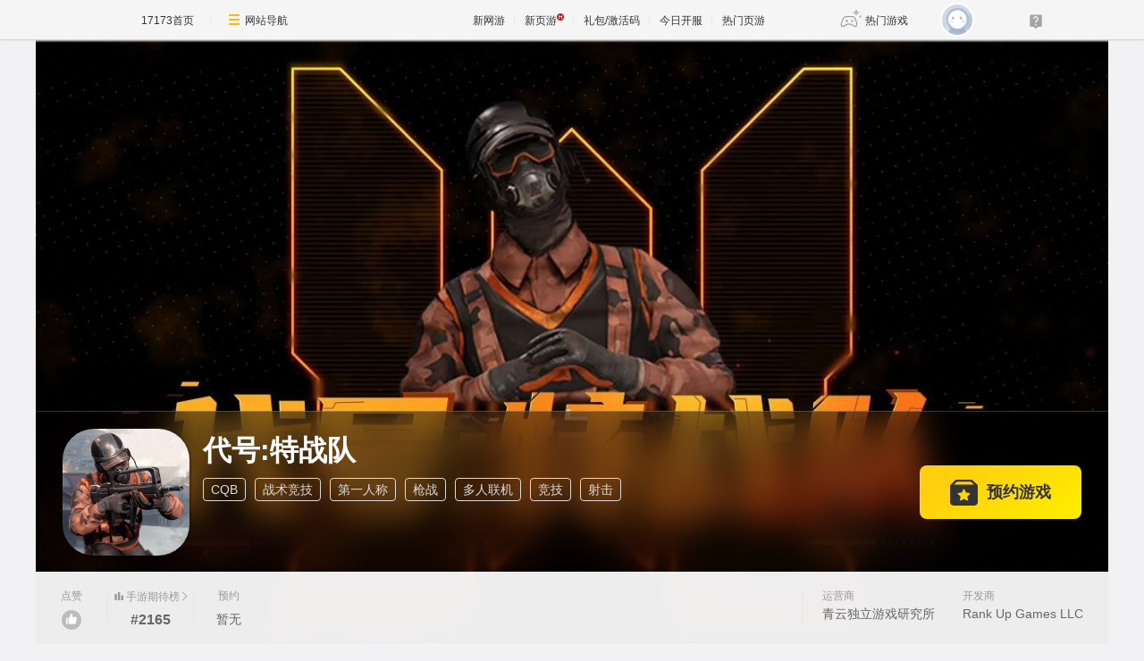

--- FILE ---
content_type: text/html; charset=UTF-8
request_url: https://newgame.17173.com/game-info-4076851.html
body_size: 11817
content:
<!DOCTYPE html>
<html lang="zh-CN">

<head>
	<meta http-equiv="Content-Type" content="text/html; charset=utf-8" />
	<meta name="keywords" content="代号:特战队,代号:特战队OL,代号:特战队下载,代号:特战队官方网站,代号:特战队好玩吗" />
<meta name="description" content="《代号：特战队》是一款以近距离战斗（CQB）为核心设计的战术射击类游戏。和平时代，各国会通过联合军事演习起到锻炼及提高军队应对多种安全威胁的能力。-----------------【真实环境下的处处陷阱，需要时刻警惕】原本破烂不堪的旧址被改..." />
<title>代号:特战队_代号:特战队激活码_代号:特战队官网_代号:特战队好玩吗_代号:特战队下载_代号:特战队公测时间_17173新网游频道</title>
	<meta name="viewport" content="width=device-width,initial-scale=1.0" />
	<meta http-equiv="X-UA-Compatible" content="IE=edge,chrome=1" />
	<meta name="pagespec-version" content="page-v01" />
	











<link rel="dns-prefetch" href="//ue.17173cdn.com/" />
<link type="image/x-icon" rel="icon" href="//ue.17173cdn.com/images/lib/v1/favicon-hd.ico" />
<link type="image/x-icon" rel="shortcut icon" href="//ue.17173cdn.com/images/lib/v1/favicon.ico" />


<script src="//js.17173.com/utils.js?v=0.8.0"></script>
<script src="//ue.17173cdn.com/a/lib/slimemolds/production/js/bootstrap.js"></script>
<script type="text/javascript">
dsm.setConfig({biEnable: true});
window.pandora = {overOldPandora:true}
</script>





	<link rel="stylesheet" href="https://ue.17173cdn.com/a/lib/reset-2.2.css" />
	<link href="//ue.17173cdn.com/a/newgame/index/v6.27.0/css/final/index.css?timestamp=2026011813" rel="stylesheet"/>	<script src="//ue.17173cdn.com/a/lib/jquery-1.11.1.min.js"></script>
	<script src="//ue.17173cdn.com/a/lib/wrb/slick.min-1.8.1.js"></script>
	<script src="https://ue.17173cdn.com/a/newgame/lib/game-slider.js"></script>
	<script src="//ue.17173cdn.com/a/newgame/lib/qrcode.min.js"></script>
	<script type="text/javascript" src="https://ue.17173cdn.com/a/nosto/index/2025/js/wish-bootstrap.js"></script>
	<!-- START 17173 Site Census -->
	
<link href="//ue.17173cdn.com/cache/lib/v1/topnav-1.0/global-topbar.css?20250601" rel="stylesheet" type="text/css" id="css-gtp" />



<script type="text/javascript" src="//ue.17173cdn.com/a/lib/vda/seed.js?20231220"></script>


<script type="text/javascript" src="//ue.17173cdn.com/a/lib/v4/pandora2.js?t=20250916"></script>
<script type="text/javascript" src="//ue.17173cdn.com/a/lib/v5/sjs/sjs.js?t=20250714"></script>


<script type="text/javascript" src="//ue.17173cdn.com/a/lib/passport/v7.9.1/js/passport.js"></script>
<script>
var _hmt = _hmt || [];
(function() {
  var hm = document.createElement("script");
  hm.src = "https://hm.baidu.com/hm.js?b4672db0724545e7a88740cddf97a334";
  var s = document.getElementsByTagName("script")[0]; 
  s.parentNode.insertBefore(hm, s);
})();
</script>
</head>

<body class="page-type-final">
	
<div id="js-global-topnav" style="height:0"></div>

<!--[if lte IE 9]>
<script type="text/javascript" src="//ue.17173cdn.com/a/module/ie67/2021/browser-update-min.js"></script>
<![endif]-->
	<div class="wrap gb-final-newgame gb-final-newgame-v2">
		<style>.nav-fixed {
        width: 213px;
        height: 100vh;
        position: fixed;
        left: 0;
        top: 0;
        z-index: 99;
        font-size: 1.0625rem;
        padding: 50px 0 40px;
        border-right: 1px solid #e1e1e6;
        background-color: #fff;
        box-sizing: border-box;
    }

    .nav-fixed a {
        display: block;
        position: relative;
        text-decoration: none;
    }

    .nav-fixed .fixed-con {
        overflow-y: auto;
        width: 213px;
        height: 100%;

        &::-webkit-scrollbar {
            display: none;
        }
    }

    .nav-fixed .btn-nav:not(.nav-logo, .btn-app-dl) {
        height: 2.65em;
        margin-bottom: .58em;
        padding-left: 2.65em;
        font-weight: 700;
        color: #484965;
        line-height: 2.65
    }

    .nav-fixed .btn-nav:not(.nav-logo, .btn-app-dl):hover {
        background: #e1e1e6
    }

    .nav-fixed .btn-nav:not(.nav-logo, .btn-app-dl):before {
        content: "";
        display: inline-block;
        width: 26px;
        height: 30px;
        margin-right: .58em;
        margin-bottom: .2em;
        vertical-align: middle;
        background-image: url(https://ue.17173cdn.com/a/newgame/testing/2024/img/nav-ico1.png);
        background-repeat: no-repeat;
        background-position-x: 50%;
    }

    .nav-fixed .nav-logo {
        margin-bottom: 2em;
        padding:0!important;
        text-align: center
    }

    .nav-fixed .btn-nav-dy::before {
        background-position-y: -30px
    }

    .nav-fixed .btn-nav-sy::before {
        background-position-y: -60px;
    }

    .nav-fixed .btn-nav-rank-wy::before {
        background-position-y: -90px;
    }

    .nav-fixed .btn-nav-rank-sy::before {
        background-position-y: -120px;
    }

    .nav-fixed .btn-nav-kfb-yy::before {
        background-position-y: -403px;
    }

    .nav-fixed .btn-nav-csb-ng::before {
        background-position-y: -150px;
    }

    .nav-fixed .btn-nav-csb-hj::before {
        background-position-y: -180px;
    }

    .nav-fixed .btn-nav-csb-sy::before {
        background-position-y: -210px;
    }

    .nav-fixed .btn-nav-kf-wy:before {
        background-position-y: -240px;
    }

    .nav-fixed .btn-nav-wfsw::before {
        background-position-y: -270px;
    }

    .nav-fixed .btn-nav-bh::before {
        background-position-y: -300px;
    }

    .nav-fixed .btn-app-dl {
        height:45px;
        text-align: center;
        padding-top: 1.25em !important;
        padding-left: 0;
        margin-top: 1.25em !important;
    }

    .nav-fixed .btn-app-dl::after {
        content: "";
        width: 90%;
        height: 1px;
        background: #e1e1e6;
        position: absolute;
        top: 0;
        right: 0
    }

    @media only screen and (max-width: 1366px) {
        .nav-fixed {
            display: none
        }
    }

    @media only screen and (max-width: 1680px) {

        .nav-fixed {
            font-size: .75rem;
        }

        .nav-fixed,
        .nav-fixed .fixed-con {
            width: 76px
        }

        .nav-fixed .btn-nav:not(.nav-logo, .btn-app-dl) {
            position: relative;
            height: 4.5em;
            padding-top: .3em;
            padding-left: 0;
            text-align: center;
            line-height: 1.3;
            margin-bottom: .8em;
            box-sizing: border-box;
        }

        .nav-fixed .btn-nav:not(.nav-logo, .btn-app-dl)::before {
            display: block;
            margin: 0 auto;
        }

        .nav-fixed .nav-logo img,
        .nav-fixed .btn-app-dl img {
            display: none
        }

        .nav-fixed .nav-logo::before {
            content: "";
            display: block;
            margin: 0 auto;
            width: 37px;
            height: 37px;
            background: url(https://ue.17173cdn.com/a/newgame/testing/2024/img/nav-ico1.png) no-repeat 50% -364px;
        }

        .nav-fixed .btn-app-dl::before {
            content: "";
            display: block;
            margin: 0 auto;
            width: 32px;
            height: 32px;
            background: url(https://ue.17173cdn.com/a/newgame/testing/2024/img/nav-ico1.png) no-repeat 50% -330px;
        }
    }</style>
<div class="nav-fixed">
    <div class="fixed-con">
        <a href="//www.17173.com/" target="_blank" class="btn-nav nav-logo" data-track-link="ZBJFVb">
            <img src="//ue.17173cdn.com/a/lib/logo/normal-s.png" width="130" alt="17173首页" />
        </a>
        <a href="https://newgame.17173.com/" target="_blank" class="btn-nav btn-nav-home" data-track-link="iime6v">首页</a>
        <a href="https://newgame.17173.com/game-list-0-0-0-0-0-0-0-0-0-0-3-2-328-62.html" target="_blank" data-track-link="bEvuMn" class="btn-nav btn-nav-dy">端游</a>
        <a href="http://www.shouyou.com/" target="_blank" class="btn-nav btn-nav-sy" data-track-link="RRz2U3">手游</a>
        <a href="http://top.17173.com/" target="_blank" class="btn-nav btn-nav-rank-wy" data-track-link="EVVNV3">网游排行榜</a>
        <a href="http://top.17173.com/list-1-0-4-0-0-0-0-0-0-0-1.html" target="_blank" class="btn-nav btn-nav-rank-sy" data-track-link="aUrAzq">手游排行榜</a>
        <a href="https://kf.yeyou.com/" target="_blank" class="btn-nav btn-nav-kfb-yy" data-track-link="y2iA7z">页游开服表</a>
        <a href="https://www.17173.com/d/ceshibiao/" target="_blank" class="btn-nav btn-nav-csb-ng" data-track-link="YJb6rm">新游测试表</a>
        <a href="https://www.17173.com/d/ceshibiao/?test_from=%E7%AB%AF%E6%B8%B8&test_from_sub=%E6%80%80%E6%97%A7%E6%9C%8D&sort=test_time" target="_blank" class="btn-nav btn-nav-csb-hj" data-track-link="BNjAZf">怀旧服测试表</a>
        <a href="https://www.17173.com/d/ceshibiao/?test_from=%E6%89%8B%E6%B8%B8&sort=test_time" target="_blank" class="btn-nav btn-nav-csb-sy" data-track-link="EFRNbe">手游测试表</a>
        <a href="https://newgame.17173.com/server-list.html" target="_blank" class="btn-nav btn-nav-kf-wy" data-track-link="2qemIv">网游开服表</a>
        <a href="https://newgame.17173.com/game-list-0-0-0-0-0-0-0-1689-0-0-1-1-0-0.html" target="_blank" class="btn-nav btn-nav-wfsw" data-track-link="yMbMnm">外服试玩</a>
        <a href="http://news.17173.com/version/index/2021/" target="_blank" class="btn-nav btn-nav-bh" data-track-link="neYV3y">版号过审</a>
        <a href="//app.17173.com/" target="_blank" class="btn-nav btn-app-dl" title="17173app下载" data-track-link="ARFbee">
            <img src="//ue.17173cdn.com/a/newgame/final/202107/img/app-download.png" alt="17173app下载" /></a>
        <a href="https://qm.qq.com/cgi-bin/qm/qr?k=foui32CrBBls58fcJ2sQkW28GxitXt0P&jump_from=webapi&authKey=DGMREqN0ppsqWv035VPH3kvm7CRZetTkNIOatgZGD3/iYToW6fEwuGeNjmETT7t/" target="_blank" data-track-link="NviUzu" style="margin-top:10px;color:#484965;text-decoration:underline;text-align:center;font-size:.825em;"><img border="0" alt="" src="//ue.17173cdn.com/a/newgame/final/2024/img/btn-qq.png" style="padding-right: 5px;margin-bottom: 2px;" />加入怀旧游戏福利群</a>
    </div>
</div>
		<div class="header header-v2 header-small-height"  data-spm-c="mod_newgameinfo">
			<img src="//i.17173cdn.com/2fhnvk/YWxqaGBf/cms3/gamebase/bqPqzybrzngmaEb.jpg" class="bg "
				alt="代号:特战队" />

			<div class="header-c2">
				<div class="header-c2-in">
					<div class="game-info">
													<div class="game-pic game-pic-sy">
								<a href="javascript:;">
									<img src="//i.17173cdn.com/2fhnvk/YWxqaGBf/cms3/gamebase/LLLGNtbrznglFrE.png!a-3-480x.jpg"
										alt="代号:特战队" />
								</a>
							</div>
						
						<div class="game-detail">
							<div class="name">
								<h1 class="tit cn">代号:特战队</h1>
							</div>
														<div class="tags">
								<a href="https://newgame.17173.com/game-list-0-0-0-0-0-0-0-2077-0-0-1-1-0-0.html" target="_blank">CQB</a> <a href="https://newgame.17173.com/game-list-0-0-0-0-0-0-0-1110-0-0-1-1-0-0.html" target="_blank">战术竞技</a> <a href="https://newgame.17173.com/game-list-0-0-0-0-0-0-0-1339-0-0-1-1-0-0.html" target="_blank">第一人称</a> <a href="https://newgame.17173.com/game-list-0-0-0-0-0-0-0-695-0-0-1-1-0-0.html" target="_blank">枪战</a> <a href="https://newgame.17173.com/game-list-0-0-0-0-0-0-0-694-0-0-1-1-0-0.html" target="_blank">多人联机</a> <a href="https://newgame.17173.com/game-list-0-0-0-0-0-0-0-102-0-0-1-1-0-0.html" target="_blank">竞技</a> <a href="https://newgame.17173.com/game-list-0-0-0-0-0-0-0-103-0-0-1-1-0-0.html" target="_blank">射击</a> 							</div>
						</div>
					</div>
											<!-- $isOpenDownload 1开放下载 0未开放下载 -->
													<div class="download-btns">
								<a data-tg-widget="reserve" data-reserve-gamecode="4076851" data-reserve-opid="1" class="btn-preorder btn-comm" id='js-btn-preorder' title="预约游戏"><span class="icon-preorder"></span><span class="txt">预约游戏</span></a>
							</div>
																				</div>
			</div>

			<div class="header-c3">
				<div class="header-c3-in">
					<div class="left">
												<a href="javascript:;" class="col js-vote">
							<div class="name">点赞</div>
							<div class="val">
								<div class="btn-like"><span class="icon icon-like"></span></div>
							</div>
						</a>
						<div class="col js-hot-rank"></div>													<div class="col">
								<div class="name">预约</div>
								<div class="val" data-follow-count-v2></div>
							</div>
												
						
												
																	</div>
					<div class="right">
													<div class="col">
								<div class="name">运营商</div>
								<div class="val">青云独立游戏研究所</div>
							</div>
																			<div class="col">
								<div class="name">开发商</div>
								<div class="val">Rank Up Games LLC</div>
							</div>
											</div>
				</div>
			</div>
		</div>
		<div class="content ">
			<div class="gb-final-main">
								<!-- 复活许愿进度 -->
								<!-- end 复活许愿进度 -->
				<div class="main-tab">
					<!-- 游戏top -->
					<div class="gb-final-mod-article"></div>
					<!-- end 游戏top -->
					<div class="tab">
						<div class="tab-in">
							
							<a href="javascript:;" data-tab class="active">详情</a>

															<a href="javascript:;" data-tab data-track-link="bMBBni" data-track-action="tab-news">资讯 <span
										class="comment-num">1</span></a>
																					<a href="javascript:;" class="js-tab-cmt" data-track-link="RVBJze,F7ZZry" data-track-action="tab-cmt">评价
								<span class="comment-num" data-widget="commentinfo" data-widget-cv=".cv">
									<span data-topicId="10107232_GAME_90117"></span>
								</span>
							</a>
						</div>
					</div>

					<div class="tab-pn">
												<!-- 简介 -->
						<div class="tab-pn-con ">
							<!-- 组图 -->
															<div class="game-slider-wrap">
									<div class="slider game-slider">
										<!-- 宣传视频 -->
																				<!-- 实机试玩视频 -->
																				<!-- 游戏截图  -->
																																														<div class="slide" data-type="screenshot">
														<div class="slide-content">
															<a href="//i.17173cdn.com/2fhnvk/YWxqaGBf/cms3/gamebase/MDlYdobrznglEFk.jpg" class="game-slider-img" data-pswp-width="1280" data-pswp-height="720">
																<img src="//i.17173cdn.com/2fhnvk/YWxqaGBf/cms3/gamebase/MDlYdobrznglEFk.jpg!a-3-800x.jpg" alt="代号:特战队截图" loading="lazy" />
															</a>
														</div>
													</div>
																									<div class="slide" data-type="screenshot">
														<div class="slide-content">
															<a href="//i.17173cdn.com/2fhnvk/YWxqaGBf/cms3/gamebase/LSMvEMbrznglEjn.jpg" class="game-slider-img" data-pswp-width="1280" data-pswp-height="720">
																<img src="//i.17173cdn.com/2fhnvk/YWxqaGBf/cms3/gamebase/LSMvEMbrznglEjn.jpg!a-3-800x.jpg" alt="代号:特战队截图" loading="lazy" />
															</a>
														</div>
													</div>
																									<div class="slide" data-type="screenshot">
														<div class="slide-content">
															<a href="//i.17173cdn.com/2fhnvk/YWxqaGBf/cms3/gamebase/OnwMHpbrznglDqx.png" class="game-slider-img" data-pswp-width="1280" data-pswp-height="720">
																<img src="//i.17173cdn.com/2fhnvk/YWxqaGBf/cms3/gamebase/OnwMHpbrznglDqx.png!a-3-800x.jpg" alt="代号:特战队截图" loading="lazy" />
															</a>
														</div>
													</div>
																									<div class="slide" data-type="screenshot">
														<div class="slide-content">
															<a href="//i.17173cdn.com/2fhnvk/YWxqaGBf/cms3/gamebase/lPqdISbrznglCyd.png" class="game-slider-img" data-pswp-width="1280" data-pswp-height="720">
																<img src="//i.17173cdn.com/2fhnvk/YWxqaGBf/cms3/gamebase/lPqdISbrznglCyd.png!a-3-800x.jpg" alt="代号:特战队截图" loading="lazy" />
															</a>
														</div>
													</div>
																									<div class="slide" data-type="screenshot">
														<div class="slide-content">
															<a href="//i.17173cdn.com/2fhnvk/YWxqaGBf/cms3/gamebase/gXGoiWbrznglBFF.jpg" class="game-slider-img" data-pswp-width="1280" data-pswp-height="720">
																<img src="//i.17173cdn.com/2fhnvk/YWxqaGBf/cms3/gamebase/gXGoiWbrznglBFF.jpg!a-3-800x.jpg" alt="代号:特战队截图" loading="lazy" />
															</a>
														</div>
													</div>
																																	
										<!-- 更多视频  -->
																			</div>

									<!-- 计数器覆盖层 -->
									<div class="game-slider-counter"></div>

									<!-- 底部内容类型标签 -->
									<div class="game-slider-tabs">
																																									<div class="game-slider-tab-item" data-type="screenshot">
												<span>游戏截图</span>
											</div>
																													</div>
								</div>
							
							<div class="pn pn-intro">
								<!-- 法律纠纷 -->
																<!-- 游戏简介 -->
								<div class="mod mod-intro" data-track-block="yQbeMb,VJvUNj">
									<div class="hd">游戏简介</div>
									<div class="bd js-extend">
										<div class="box-txt">
											<p>《代号：特战队》是一款以近距离战斗（CQB）为核心设计的战术射击类游戏。<br />
和平时代，各国会通过联合军事演习起到锻炼及提高军队应对多种安全威胁的能力。<br />
-----------------<br />
【真实环境下的处处陷阱，需要时刻警惕】<br />
原本破烂不堪的旧址被改造为基地，且周围环境中会出现致命的雾或损害视力的真菌孢子，玩家需要在险恶的环境中与敌方对抗。<br />
【战术攻防，利用顶尖科技在对局中运筹帷幄】<br />
玩家可以使用无人机，探测仪等高精尖科技来探索战场，可利用特殊炸弹披荆斩棘，通过不同战术武器，制定相关战术策略来取得游戏胜利。<br />
【公平竞技，真实体验】<br />
5V5公平对局且游戏内没有强制的付费体系，力求真实弹道，还原最完美的射击手感，让每位玩家能体验到最爽快的射击体验。<br />
【丰富的武器装备、多名精英干员供您选择】<br />
武器、精英干员种类繁多，不同干员拥有不同的战术技能，武器也拥有不一样的手感体验，可供玩家任意选择。</p>										</div>
										<a href="javascript:;" class="view-more" data-track-action="view-more">展开</a>
									</div>

									<!-- 奖项列表 -->
																	</div>

								<!-- 开发者说 -->
								
								<!-- 版本更新 -->
																<!-- end 版本更新 -->
							</div>
							<!-- 礼包 -->
														<!-- end 礼包 -->
							<!-- 试玩 -->
														<!-- end 试玩评测 -->
							<!-- 最新资讯 -->
														<div class="pn pn-intro">
								<div class="mod mod-intro">
									<div class="hd">游戏资讯</div>
									<div class="tab-pn-news-con" style="display:block">
										<ul class="ptlist ptlist-test" id="all">
																							<li class="item">
													<div class="pic">
														<a href="http://news.17173.com/c/bc/content/03202024/135207486.shtml" target="_blank">
															<img src="//i.17173cdn.com/aqi32x/YWxqaGBf/baichuan/mjxcsRbrzngvoot.jpg!a-3-240x.jpg" width="160" height="120"
																alt="iOS/安卓新游《代号:特战队-War In Arms》17173专题上线 " />
														</a>
													</div>
													<div class="box-txt">
														<div class="tit"><a href="http://news.17173.com/c/bc/content/03202024/135207486.shtml"
																target="_blank">iOS/安卓新游《代号:特战队-War In Arms》17173专题上线 </a>
														</div>
														<div class="txt ex">														</div>
														<div class="info">
															<div class="date">2024-03-20 13:52:07</div>
														</div>
													</div>
												</li>
																					</ul>
									</div>
									<a href="/game-newslist-4076851.html?news_type=1" target="_blank" class="btn-more">更多游戏资讯 +</a>
								</div>
							</div>
														<!-- end 最新资讯 -->
							<!-- 游戏最新活动 -->
														<!-- 最新爆料 -->
														<!-- end 最新爆料 -->
							<!-- 评论 -->
															<div class="pn pn-comment" id="gamecomment" data-bg-area="ZnQzq2">
									<div id="mod_comment"></div>
									<script>
										$(function() {
											window.ued.sjs(['gamecomment/v2'], function() {
												new window.ued.GameComment({
													element: "#mod_comment",
													sid: "10107232_GAME_90117",
													gameId: "10107232",
													channelNo: 90117
												})
											});
										})
									</script>
								</div>
														<!-- end 评论 -->
						</div>
						<!-- end 简介 -->

						<!-- 资讯 -->
													<div class="tab-pn-con tab-pn-con-news js-tab" style="display: none;" data-track-block="RFFFjq,eIN3a2">
								<!-- 全部资讯 -->
																<div class="tab-pn-news">
																			<div class="tab-pn-news-con" style="display:block">
											<ul class="ptlist ptlist-news" id="all">
												
													<li class="item">
														<div class="pic">
															<a href="http://news.17173.com/c/bc/content/03202024/135207486.shtml" target="_blank">
																<img src="//i.17173cdn.com/aqi32x/YWxqaGBf/baichuan/mjxcsRbrzngvoot.jpg!a-3-240x.jpg" width="160" height="120"
																	alt="iOS/安卓新游《代号:特战队-War In Arms》17173专题上线 " />
															</a>
														</div>
														<div class="box-txt">
															<div class="tit"><a href="http://news.17173.com/c/bc/content/03202024/135207486.shtml"
																	target="_blank">iOS/安卓新游《代号:特战队-War In Arms》17173专题上线 </a>
															</div>
															<div class="info">
																<div class="date">2024-03-20 13:52:07</div>
															</div>
														</div>
													</li>
																							</ul>
										</div>
																											<a href="/game-newslist-4076851.html?news_type=1" class="btn-more">更多资讯 +</a>
								</div>
							</div>
												<!-- end 资讯 -->

						<!-- 游戏资料 -->
												<!-- end 游戏资料 -->
					</div>
				</div>
			</div>
			<div class="gb-final-side">
								<div class="mod-newgame-search js-newgame-search" data-dafault-keywords="传奇之梦"></div>
<script type="text/javascript" src="//ue.17173cdn.com/a/newgame/index/v5.1.0/search/index.entry.js?v1.0"></script>
<!--20240402左侧菜单新增Q群入口-->
<script type="text/javascript">
  function app() {
  $('.js-fixed-wrap .fixed-con .btn-nav .tit').eq(-1).hide()
  $.ajax({
    type: 'get',
    url: 'https://api.17173.com/merge-interface/v1/inc-content',
    dataType: 'jsonp',
    data: {
      host: 'newgame.17173.com',
      incPath: '/data/component/206/1883410.html',
    },
    success:function (data) {
      var JoinQQgroup = ''
      if (data.data) {
        JoinQQgroup = data.data
      }
      $('.js-fixed-wrap .fixed-con .btn-nav').eq(-1).append(JoinQQgroup) 
    }    
  });  
}
setTimeout(app, 500)
</script>
				<div class="mod-hj">
					<div class="item">
						<a href="http://news.17173.com/channel/hj/#newgame" target="_blank">
							<img src="https://ue.17173cdn.com/a/newgame/index/v5.1.0/img/final/hj-banner.jpg" alt="怀旧网游下载" />
						</a>
					</div>
				</div>
				
									<script type="text/javascript">
						var ued = window.ued || {};
						ued.similarGamesArr = [{"game_code":10063,"game_name":"\u661f\u6218\u524d\u591c\uff1a\u6668\u66e6","logo_pic":"\/\/i.17173cdn.com\/0561y4\/YWxqaGBf\/gamebase\/game-cover-square\/oxpSaEbmEvwFjmt.jpg","large_logo":"\/\/i.17173cdn.com\/0561y4\/YWxqaGBf\/gamebase\/game-cover-horizontal\/kFAnRTbmEvwCpnq.jpg","show_pic":"\/\/i.17173cdn.com\/0561y4\/YWxqaGBf\/gamebase\/game-cover-horizontal\/kFAnRTbmEvwCpnq.jpg","game_url":"https:\/\/newgame.17173.com\/game-info-10063.html","description":"\u771f\u5b9e\u4e92\u52a8\u53f2\u8bd7\u592a\u7a7a\u89d2\u8272\u626e\u6f14","star_level":5,"game_frame_name":"3D","game_style_name":"\u534a\u5199\u5b9e","game_theme_name":"\u79d1\u5e7b","game_type_name":"MMORPG","game_frame_url":"https:\/\/newgame.17173.com\/game-list-9-0-0-0-0-0-0-0-0-0-1-1-0-0.html","game_style_url":"https:\/\/newgame.17173.com\/game-list-0-0-0-0-0-0-0-0-86-0-1-1-0-0.html","game_theme_url":"https:\/\/newgame.17173.com\/game-list-0-0-0-0-20-0-0-0-0-0-1-1-0-0.html","game_type_url":"https:\/\/newgame.17173.com\/game-list-0-0-0-604-0-0-0-0-0-0-1-1-0-0.html","game_platform":["PC"]},{"game_code":10243,"game_name":"\u6c38\u6052\u4e4b\u5854","logo_pic":"\/\/i.17173cdn.com\/0561y4\/YWxqaGBf\/gamebase\/game-cover-square\/GfkRqHbnversnoy.png","large_logo":"\/\/i.17173cdn.com\/0561y4\/YWxqaGBf\/gamebase\/game-cover-horizontal\/rRphRhbtajnjdzp.jpg","show_pic":"\/\/i.17173cdn.com\/0561y4\/YWxqaGBf\/gamebase\/game-cover-horizontal\/rRphRhbtajnjdzp.jpg","game_url":"https:\/\/newgame.17173.com\/game-info-10243.html","description":"\u534e\u4e3d\u5730\u98de\u884cNC\u65d7\u4e0b\u5947\u5e7b\u5927\u4f5c","star_level":5,"game_frame_name":"3D","game_style_name":"\u534a\u5199\u5b9e","game_theme_name":"\u5947\u5e7b","game_type_name":"MMORPG","game_frame_url":"https:\/\/newgame.17173.com\/game-list-9-0-0-0-0-0-0-0-0-0-1-1-0-0.html","game_style_url":"https:\/\/newgame.17173.com\/game-list-0-0-0-0-0-0-0-0-86-0-1-1-0-0.html","game_theme_url":"https:\/\/newgame.17173.com\/game-list-0-0-0-0-18-0-0-0-0-0-1-1-0-0.html","game_type_url":"https:\/\/newgame.17173.com\/game-list-0-0-0-604-0-0-0-0-0-0-1-1-0-0.html","game_platform":["PC"]},{"game_code":121,"game_name":"\u9b54\u517d\u4e16\u754c","logo_pic":"\/\/i.17173cdn.com\/0561y4\/YWxqaGBf\/gamebase\/game-cover-square\/XRWaiQbmEwcDxtd.jpg","large_logo":"\/\/i.17173cdn.com\/0561y4\/YWxqaGBf\/gamebase\/game-cover-horizontal\/YYOvQobtoyavdfc.webp","show_pic":"\/\/i.17173cdn.com\/0561y4\/YWxqaGBf\/gamebase\/game-cover-horizontal\/YYOvQobtoyavdfc.webp","game_url":"https:\/\/newgame.17173.com\/game-info-121.html","description":"\u7f51\u6e38\u53f2\u4e0a\u6700\u4f18\u79c0\u7684\u7f51\u6e38\u4e4b\u4e00","star_level":5,"game_frame_name":"3D","game_style_name":"","game_theme_name":"","game_type_name":"MMORPG","game_frame_url":"https:\/\/newgame.17173.com\/game-list-9-0-0-0-0-0-0-0-0-0-1-1-0-0.html","game_style_url":"","game_theme_url":"","game_type_url":"https:\/\/newgame.17173.com\/game-list-0-0-0-604-0-0-0-0-0-0-1-1-0-0.html","game_platform":["PC"]},{"game_code":11521,"game_name":"\u6697\u9ed1\u7834\u574f\u795e3","logo_pic":"\/\/i.17173cdn.com\/0561y4\/YWxqaGBf\/gamebase\/game-cover-square\/jdjyyHbmFcBliqa.jpg","large_logo":"\/\/i.17173cdn.com\/0561y4\/YWxqaGBf\/gamebase\/game-cover-horizontal\/DrlFWBbmFcBlAqi.jpg","show_pic":"\/\/i.17173cdn.com\/0561y4\/YWxqaGBf\/gamebase\/game-cover-horizontal\/DrlFWBbmFcBlAqi.jpg","game_url":"https:\/\/newgame.17173.com\/game-info-11521.html","description":"\u66b4\u96ea\u6697\u9ed1\u7cfb\u5217\u6700\u65b0\u4f5c","star_level":5,"game_frame_name":"2.5D","game_style_name":"\u534a\u5199\u5b9e","game_theme_name":"\u5947\u5e7b","game_type_name":"\u5192\u9669","game_frame_url":"https:\/\/newgame.17173.com\/game-list-8-0-0-0-0-0-0-0-0-0-1-1-0-0.html","game_style_url":"https:\/\/newgame.17173.com\/game-list-0-0-0-0-0-0-0-0-86-0-1-1-0-0.html","game_theme_url":"https:\/\/newgame.17173.com\/game-list-0-0-0-0-18-0-0-0-0-0-1-1-0-0.html","game_type_url":"https:\/\/newgame.17173.com\/game-list-0-0-0-138-0-0-0-0-0-0-1-1-0-0.html","game_platform":["PC"]},{"game_code":11290,"game_name":"\u5766\u514b\u4e16\u754c","logo_pic":"\/\/i.17173cdn.com\/0561y4\/YWxqaGBf\/gamebase\/game-cover-square\/YEvdOxbsEpBhwav.jpg","large_logo":"\/\/i.17173cdn.com\/0561y4\/YWxqaGBf\/gamebase\/game-cover-horizontal\/JjnwTFbmCgDFrhg.jpg","show_pic":"\/\/i.17173cdn.com\/0561y4\/YWxqaGBf\/gamebase\/game-cover-horizontal\/JjnwTFbmCgDFrhg.jpg","game_url":"https:\/\/newgame.17173.com\/game-info-11290.html","description":"\u6700\u706b\u5766\u514b\u519b\u4e8b\u7f51\u6e38\u4e4b\u4e00","star_level":5,"game_frame_name":"","game_style_name":"","game_theme_name":"\u519b\u4e8b","game_type_name":"\u7b2c\u4e09\u4eba\u79f0\u5c04\u51fb","game_frame_url":"","game_style_url":"","game_theme_url":"https:\/\/newgame.17173.com\/game-list-0-0-0-0-255-0-0-0-0-0-1-1-0-0.html","game_type_url":"https:\/\/newgame.17173.com\/game-list-0-0-0-94-0-0-0-0-0-0-1-1-0-0.html","game_platform":["PC"]},{"game_code":10898,"game_name":"\u82f1\u96c4\u8054\u76df","logo_pic":"\/\/i.17173cdn.com\/0561y4\/YWxqaGBf\/gamebase\/game-cover-square\/LeIBIObmFctscrF.jpg","large_logo":"\/\/i.17173cdn.com\/0561y4\/YWxqaGBf\/gamebase\/game-cover-horizontal\/EPxryTbtonuzjld.jpg","show_pic":"\/\/i.17173cdn.com\/0561y4\/YWxqaGBf\/gamebase\/game-cover-horizontal\/EPxryTbtonuzjld.jpg","game_url":"https:\/\/newgame.17173.com\/game-info-10898.html","description":"\u6700\u706b\u7684MOBA\u7ade\u6280\u7f51\u6e38\u4e4b\u4e00","star_level":5,"game_frame_name":"2.5D","game_style_name":"\u534aQ\u7248","game_theme_name":"\u5947\u5e7b","game_type_name":"MOBA","game_frame_url":"https:\/\/newgame.17173.com\/game-list-8-0-0-0-0-0-0-0-0-0-1-1-0-0.html","game_style_url":"https:\/\/newgame.17173.com\/game-list-0-0-0-0-0-0-0-0-85-0-1-1-0-0.html","game_theme_url":"https:\/\/newgame.17173.com\/game-list-0-0-0-0-18-0-0-0-0-0-1-1-0-0.html","game_type_url":"https:\/\/newgame.17173.com\/game-list-0-0-0-49-0-0-0-0-0-0-1-1-0-0.html","game_platform":["PC"]},{"game_code":20061,"game_name":"\u771f\u4e09\u56fd\u65e0\u53ccOL","logo_pic":"\/\/i.17173cdn.com\/0561y4\/YWxqaGBf\/gamebase\/game-cover-square\/qQAjDlbmFpbyfqi.jpg","large_logo":"\/\/i.17173cdn.com\/0561y4\/YWxqaGBf\/gamebase\/game-cover-horizontal\/IFmfiwbmFpbxyyq.jpg","show_pic":"\/\/i.17173cdn.com\/0561y4\/YWxqaGBf\/gamebase\/game-cover-horizontal\/IFmfiwbmFpbxyyq.jpg","game_url":"https:\/\/newgame.17173.com\/game-info-20061.html","description":"","star_level":5,"game_frame_name":"3D","game_style_name":"\u534a\u5199\u5b9e","game_theme_name":"\u5386\u53f2","game_type_name":"MMORPG","game_frame_url":"https:\/\/newgame.17173.com\/game-list-9-0-0-0-0-0-0-0-0-0-1-1-0-0.html","game_style_url":"https:\/\/newgame.17173.com\/game-list-0-0-0-0-0-0-0-0-86-0-1-1-0-0.html","game_theme_url":"https:\/\/newgame.17173.com\/game-list-0-0-0-0-15-0-0-0-0-0-1-1-0-0.html","game_type_url":"https:\/\/newgame.17173.com\/game-list-0-0-0-604-0-0-0-0-0-0-1-1-0-0.html","game_platform":["PC"]},{"game_code":20011,"game_name":"\u5730\u4e0b\u57ce\u4e0e\u52c7\u58eb\uff1a\u521b\u65b0\u4e16\u7eaa","logo_pic":"\/\/i.17173cdn.com\/0561y4\/YWxqaGBf\/gamebase\/game-cover-square\/RKxOQGbmChefuru.jpg","large_logo":"\/\/i.17173cdn.com\/0561y4\/YWxqaGBf\/gamebase\/game-cover-horizontal\/uIMwXWbtoqgwftv.jpg","show_pic":"\/\/i.17173cdn.com\/0561y4\/YWxqaGBf\/gamebase\/game-cover-horizontal\/uIMwXWbtoqgwftv.jpg","game_url":"https:\/\/newgame.17173.com\/game-info-20011.html","description":"\u6a2a\u7248\u95ef\u5173\u4e0e\u683c\u6597\u7ade\u6280\u96c6\u4e00\u8eab","star_level":5,"game_frame_name":"2D","game_style_name":"\u534aQ\u7248","game_theme_name":"\u5947\u5e7b","game_type_name":"\u52a8\u4f5c\u89d2\u8272\u626e\u6f14","game_frame_url":"https:\/\/newgame.17173.com\/game-list-7-0-0-0-0-0-0-0-0-0-1-1-0-0.html","game_style_url":"https:\/\/newgame.17173.com\/game-list-0-0-0-0-0-0-0-0-85-0-1-1-0-0.html","game_theme_url":"https:\/\/newgame.17173.com\/game-list-0-0-0-0-18-0-0-0-0-0-1-1-0-0.html","game_type_url":"https:\/\/newgame.17173.com\/game-list-0-0-0-89-0-0-0-0-0-0-1-1-0-0.html","game_platform":["PC"]},{"game_code":11958,"game_name":"\u53cd\u6050\u7cbe\u82f1OL2","logo_pic":"\/\/i.17173cdn.com\/0561y4\/YWxqaGBf\/gamebase\/game-cover-square\/DiSGGPbmChfiqwD.jpg","large_logo":"\/\/i.17173cdn.com\/0561y4\/YWxqaGBf\/gamebase\/game-cover-horizontal\/AdsTaubmFwAaxbk.jpg","show_pic":"\/\/i.17173cdn.com\/0561y4\/YWxqaGBf\/gamebase\/game-cover-horizontal\/AdsTaubmFwAaxbk.jpg","game_url":"https:\/\/newgame.17173.com\/game-info-11958.html","description":"\u6700\u7ecf\u5178\u7684FPS\u6b63\u7edf\u7eed\u4f5c","star_level":5,"game_frame_name":"3D","game_style_name":"\u5199\u5b9e","game_theme_name":"\u73b0\u4ee3","game_type_name":"\u7b2c\u4e00\u4eba\u79f0\u5c04\u51fb","game_frame_url":"https:\/\/newgame.17173.com\/game-list-9-0-0-0-0-0-0-0-0-0-1-1-0-0.html","game_style_url":"https:\/\/newgame.17173.com\/game-list-0-0-0-0-0-0-0-0-87-0-1-1-0-0.html","game_theme_url":"https:\/\/newgame.17173.com\/game-list-0-0-0-0-16-0-0-0-0-0-1-1-0-0.html","game_type_url":"https:\/\/newgame.17173.com\/game-list-0-0-0-93-0-0-0-0-0-0-1-1-0-0.html","game_platform":["PC"]},{"game_code":1010981,"game_name":"\u5deb\u5e08 3\uff1a\u72c2\u730e","logo_pic":"\/\/i.17173cdn.com\/0561y4\/YWxqaGBf\/gamebase\/game-cover-square\/ufedqYbmFzymfBg.jpg","large_logo":"\/\/i.17173cdn.com\/0561y4\/YWxqaGBf\/gamebase\/game-cover-horizontal\/KYypFCbmFzymxAn.jpg","show_pic":"\/\/i.17173cdn.com\/0561y4\/YWxqaGBf\/gamebase\/game-cover-horizontal\/KYypFCbmFzymxAn.jpg","game_url":"https:\/\/newgame.17173.com\/game-info-1010981.html","description":"\u6700\u5353\u8d8a\u7684RPG\u4e4b\u4e00","star_level":5,"game_frame_name":"3D","game_style_name":"\u534a\u5199\u5b9e","game_theme_name":"\u9b54\u5e7b","game_type_name":"\u89d2\u8272\u626e\u6f14","game_frame_url":"https:\/\/newgame.17173.com\/game-list-9-0-0-0-0-0-0-0-0-0-1-1-0-0.html","game_style_url":"https:\/\/newgame.17173.com\/game-list-0-0-0-0-0-0-0-0-86-0-1-1-0-0.html","game_theme_url":"https:\/\/newgame.17173.com\/game-list-0-0-0-0-19-0-0-0-0-0-1-1-0-0.html","game_type_url":"https:\/\/newgame.17173.com\/game-list-0-0-0-125-0-0-0-0-0-0-1-1-0-0.html","game_platform":["PC",2249]},{"game_code":1019562,"game_name":"\u8352\u91ce\u5927\u9556\u5ba2\uff1a\u6551\u8d4e2","logo_pic":"\/\/i.17173cdn.com\/0561y4\/YWxqaGBf\/gamebase\/game-cover-square\/OKVfrMbngihbsEE.jpg","large_logo":"\/\/i.17173cdn.com\/0561y4\/YWxqaGBf\/gamebase\/game-cover-horizontal\/zueaqLbmCvvFFfb.png","show_pic":"\/\/i.17173cdn.com\/0561y4\/YWxqaGBf\/gamebase\/game-cover-horizontal\/zueaqLbmCvvFFfb.png","game_url":"https:\/\/newgame.17173.com\/game-info-1019562.html","description":"\u6700\u771f\u5b9e\u7684\u897f\u90e8","star_level":5,"game_frame_name":"","game_style_name":"\u5199\u5b9e","game_theme_name":"\u73b0\u4ee3","game_type_name":"\u89d2\u8272\u626e\u6f14","game_frame_url":"","game_style_url":"https:\/\/newgame.17173.com\/game-list-0-0-0-0-0-0-0-0-87-0-1-1-0-0.html","game_theme_url":"https:\/\/newgame.17173.com\/game-list-0-0-0-0-16-0-0-0-0-0-1-1-0-0.html","game_type_url":"https:\/\/newgame.17173.com\/game-list-0-0-0-125-0-0-0-0-0-0-1-1-0-0.html","game_platform":["PC",2239,2240,2249]},{"game_code":1019716,"game_name":"\u8d5b\u535a\u670b\u514b2077","logo_pic":"\/\/i.17173cdn.com\/0561y4\/YWxqaGBf\/gamebase\/game-cover-square\/EURaHIbopbutjCm.jpg","large_logo":"\/\/i.17173cdn.com\/0561y4\/YWxqaGBf\/gamebase\/game-cover-horizontal\/PHOfOXbopbuucat.jpg","show_pic":"\/\/i.17173cdn.com\/0561y4\/YWxqaGBf\/gamebase\/game-cover-horizontal\/PHOfOXbopbuucat.jpg","game_url":"https:\/\/newgame.17173.com\/game-info-1019716.html","description":"","star_level":5,"game_frame_name":"","game_style_name":"","game_theme_name":"\u79d1\u5e7b","game_type_name":"\u6c99\u76d2","game_frame_url":"","game_style_url":"","game_theme_url":"https:\/\/newgame.17173.com\/game-list-0-0-0-0-20-0-0-0-0-0-1-1-0-0.html","game_type_url":"https:\/\/newgame.17173.com\/game-list-0-0-0-263-0-0-0-0-0-0-1-1-0-0.html","game_platform":["PC",2239,2240,2250]}];
						window.ued = ued;
					</script>
					<div class="game-related">
						<div class="mod mod-similar" data-track-block="YziAVf,Ujuq22">
							<div class="hd">
								<div class="tit">喜欢这个游戏的人也喜欢</div>
								<a href="javascript:;" class="more js-refresh-similar" data-track-action="click-refresh-similar">
									<i class="ico ico-refresh"></i>换一换
								</a>
							</div>
							<div class="bd">
								<ul class="ptlist-similar js-similar-list">
																			<li class="item">
											<div class="c1">
												<a class="avatar" href="https://newgame.17173.com/game-info-10063.html" target="_blank"
													title="星战前夜：晨曦">
													<img src="//i.17173cdn.com/0561y4/YWxqaGBf/gamebase/game-cover-horizontal/kFAnRTbmEvwCpnq.jpg!a-3-240x.jpg" alt="星战前夜：晨曦">
													<span class="detail">
														<span class="box-star-sm"><span
																style="width:100%"></span>
														</span>
														<span class="txt">真实互动史诗太空角色扮演</span>
													</span>
												</a>
											</div>
											<div class="c2">
												<div class="tit">
													<a href="https://newgame.17173.com/game-info-10063.html" target="_blank"
														title="星战前夜：晨曦">星战前夜：晨曦</a>
												</div>
												<div class="tag">
																											<a href="https://newgame.17173.com/game-list-9-0-0-0-0-0-0-0-0-0-1-1-0-0.html" target="_blank"
															title="3D">3D</a>
																											<a href="https://newgame.17173.com/game-list-0-0-0-0-0-0-0-0-86-0-1-1-0-0.html" target="_blank"
															title="半写实">半写实</a>
																											<a href="https://newgame.17173.com/game-list-0-0-0-0-20-0-0-0-0-0-1-1-0-0.html" target="_blank"
															title="科幻">科幻</a>
																											<a href="https://newgame.17173.com/game-list-0-0-0-604-0-0-0-0-0-0-1-1-0-0.html" target="_blank"
															title="MMORPG">MMORPG</a>
																									</div>
											</div>
										</li>
																			<li class="item">
											<div class="c1">
												<a class="avatar" href="https://newgame.17173.com/game-info-10243.html" target="_blank"
													title="永恒之塔">
													<img src="//i.17173cdn.com/0561y4/YWxqaGBf/gamebase/game-cover-horizontal/rRphRhbtajnjdzp.jpg!a-3-240x.jpg" alt="永恒之塔">
													<span class="detail">
														<span class="box-star-sm"><span
																style="width:100%"></span>
														</span>
														<span class="txt">华丽地飞行NC旗下奇幻大作</span>
													</span>
												</a>
											</div>
											<div class="c2">
												<div class="tit">
													<a href="https://newgame.17173.com/game-info-10243.html" target="_blank"
														title="永恒之塔">永恒之塔</a>
												</div>
												<div class="tag">
																											<a href="https://newgame.17173.com/game-list-9-0-0-0-0-0-0-0-0-0-1-1-0-0.html" target="_blank"
															title="3D">3D</a>
																											<a href="https://newgame.17173.com/game-list-0-0-0-0-0-0-0-0-86-0-1-1-0-0.html" target="_blank"
															title="半写实">半写实</a>
																											<a href="https://newgame.17173.com/game-list-0-0-0-0-18-0-0-0-0-0-1-1-0-0.html" target="_blank"
															title="奇幻">奇幻</a>
																											<a href="https://newgame.17173.com/game-list-0-0-0-604-0-0-0-0-0-0-1-1-0-0.html" target="_blank"
															title="MMORPG">MMORPG</a>
																									</div>
											</div>
										</li>
																			<li class="item">
											<div class="c1">
												<a class="avatar" href="https://newgame.17173.com/game-info-121.html" target="_blank"
													title="魔兽世界">
													<img src="//i.17173cdn.com/0561y4/YWxqaGBf/gamebase/game-cover-horizontal/YYOvQobtoyavdfc.webp!a-3-240x.jpg" alt="魔兽世界">
													<span class="detail">
														<span class="box-star-sm"><span
																style="width:100%"></span>
														</span>
														<span class="txt">网游史上最优秀的网游之一</span>
													</span>
												</a>
											</div>
											<div class="c2">
												<div class="tit">
													<a href="https://newgame.17173.com/game-info-121.html" target="_blank"
														title="魔兽世界">魔兽世界</a>
												</div>
												<div class="tag">
																											<a href="https://newgame.17173.com/game-list-9-0-0-0-0-0-0-0-0-0-1-1-0-0.html" target="_blank"
															title="3D">3D</a>
																											<a href="https://newgame.17173.com/game-list-0-0-0-604-0-0-0-0-0-0-1-1-0-0.html" target="_blank"
															title="MMORPG">MMORPG</a>
																									</div>
											</div>
										</li>
																			<li class="item">
											<div class="c1">
												<a class="avatar" href="https://newgame.17173.com/game-info-11521.html" target="_blank"
													title="暗黑破坏神3">
													<img src="//i.17173cdn.com/0561y4/YWxqaGBf/gamebase/game-cover-horizontal/DrlFWBbmFcBlAqi.jpg!a-3-240x.jpg" alt="暗黑破坏神3">
													<span class="detail">
														<span class="box-star-sm"><span
																style="width:100%"></span>
														</span>
														<span class="txt">暴雪暗黑系列最新作</span>
													</span>
												</a>
											</div>
											<div class="c2">
												<div class="tit">
													<a href="https://newgame.17173.com/game-info-11521.html" target="_blank"
														title="暗黑破坏神3">暗黑破坏神3</a>
												</div>
												<div class="tag">
																											<a href="https://newgame.17173.com/game-list-8-0-0-0-0-0-0-0-0-0-1-1-0-0.html" target="_blank"
															title="2.5D">2.5D</a>
																											<a href="https://newgame.17173.com/game-list-0-0-0-0-0-0-0-0-86-0-1-1-0-0.html" target="_blank"
															title="半写实">半写实</a>
																											<a href="https://newgame.17173.com/game-list-0-0-0-0-18-0-0-0-0-0-1-1-0-0.html" target="_blank"
															title="奇幻">奇幻</a>
																											<a href="https://newgame.17173.com/game-list-0-0-0-138-0-0-0-0-0-0-1-1-0-0.html" target="_blank"
															title="冒险">冒险</a>
																									</div>
											</div>
										</li>
																	</ul>
							</div>
						</div>
					</div>
								<!--cms-->
<div style="margin:20px 0;">
					<div class="ad-320-320 adnewgamefinalbutton"></div>
				</div>
			</div>
		</div>
	</div>
		
		<div class="pn-float-final">
		<div class="box-qq">
			<a href="javascript:;" class="btn-qq"></a>
			<div class="qq-info">
				<p>扫码加入17173水友群</p>
				<p class="txt">1135716112</p>
				<p>不定期空投福利!</p>
				<div id="code-qq"
					data-url="https://qm.qq.com/cgi-bin/qm/qr?k=BI1hbsLrugnkO7ok7WPfpSdmw5qRhie-&jump_from=webapi">
				</div>
			</div>
		</div>
		<a href="javascript:;" class="btn-gotop"></a>
	</div>

	<div style="display:none;">
				<div class="game-last-main"></div>
	</div>
	<script type="text/javascript">
		var ued = window.ued || {};
		ued.gameCode = "4076851";
		window.gameCode = ued.gameCode;
		ued.gameId = "10107232";
		ued.gameName = "代号:特战队";
		ued.appqrcodeurl = ' https://ue.17173cdn.com/a/news/final/2021/img/code-app-6b-1.png';
		ued.isOnlineGame = false;
		ued.isMobileGame = true;
		ued.newgameCodes = ["10020010107232","10030010107232"];
	</script>

	<script type="text/javascript">
		window.pageinfo = {
			gameCode: "4076851",
			gameName: "代号:特战队",
			gameId: "10107232"
		}
	</script>
	<script>
		document.addEventListener("DOMContentLoaded", function() {
			var qrcodeElement = document.getElementById("qrcode");
			if (qrcodeElement) {
				var link = qrcodeElement.getAttribute("data-link");
				var qrcode = new QRCode(qrcodeElement, {
					text: link,
					width: 114,
					height: 114
				});
			}
		});
	</script>

	<script src="https://newgame.17173.com/vda/favor-recommend.js"></script>

	<script src="//ue.17173cdn.com/a/newgame/index/v6.27.0/js/final/index.entry.js?timestamp=2026011813"></script>	<script type="text/javascript">
		pandora.loadJs('//ue.17173cdn.com/a/newgame/final/2024/js/gamereserve-v2.js?t=' + new Date().getTime())
	</script>

	<script>
  if(location.hash === '#show-news'){
    $(function(){
       $('[data-track-action="tab-news"]').click()
    })
  }
</script>
<script type="text/javascript">advConfigs.loadConfigFile('//ue.17173cdn.com/a/module/global-grab-hao/v1/js/main.bundle.js');
advConfigs.loadConfigFile('//s.17173cdn.com/newgame/final.js');
advConfigs.loadConfigFile('//s.17173cdn.com/global/tuiguangbottombanner.js');
// advConfigs.loadConfigFile('//newgame.17173.com/vda/adnewgamebookbutton.js');
// advConfigs.loadConfigFile('//svda.17173.com/a/news/quanzhantong/v1/adnewgamecodebookbutton.js');
if (/bl_news/.test(location.href) && /1034829/.test(location.href)) {
  window._jc_ping = window._jc_ping || [];
  _jc_ping.push(['_trackBlockClick', '267Bvm', '']);
}</script>
	<script type="text/javascript" src="//ue.17173cdn.com/a/lib/z/zhanwaihezuo.js"></script>

<!-- 新游频道内页右通发按钮 20230808 begin -->
<script type="text/javascript">
$(function () {
  var finalSideTGBtn = $('.gb-final-side .mod-hj .item');
  if (finalSideTGBtn.length > 0) {
    $.ajax({
      url: 'https://api.17173.com/merge-interface/v1/inc-content',
      data: {
        host: 'newgame.17173.com',
        incPath: '/data/component/206/1887297.html',
      },
      dataType: 'jsonp',
      success: function (d) {
        if (d) {
          finalSideTGBtn.eq(0).html(d.data);
        }
      }
    });
  }
});
</script>
<!-- 新游频道内页右通发按钮 20230808 end -->


<div class="global-footer">
    <a href="http://about.17173.com/" target="_blank">关于17173</a> |
    <a href="http://about.17173.com/join-us.shtml" target="_blank">人才招聘</a> |
    <a href="http://marketing.17173.com" target="_blank">广告服务</a> |
    <a href="http://about.17173.com/business-cooperate.shtml" target="_blank">商务洽谈</a> |
    <a href="http://about.17173.com/contact-us.shtml" target="_blank">联系方式</a> |
    <a href="https://club.17173.com/help" target="_blank">客服中心</a> |
    <a href="http://about.17173.com/site-map.shtml" target="_blank">网站导航</a> <br />
    <span class="copyright">Copyright © 2001-
        
        2026 17173. All rights reserved.</span>
</div>



<script type="text/javascript" src="//ue.17173cdn.com/a/lib/topbar/v3/js/index.js?20250601"></script>





<script type="text/javascript" src="//www.17173.com/2014/new/shouyoushanwan.js"></script>



<script type="text/javascript">advConfigs.loadConfigFile('https://s.17173cdn.com/global/global.js');
advConfigs.loadConfigFile('https://ue.17173cdn.com/a/lib/vda/routes/global.js');</script>


<script type="text/javascript" src="//js.17173.com/ping.js?v=3.0"></script>
<script type="text/javascript">
(function(){try{var gameCode;if(window.article){gameCode=window.article.gamecode}else if(window.pageinfo){gameCode=window.pageinfo.gameCode}if(window.ued&&window.ued.bi&&window.ued.bi.setGameCode){ued.bi.setGameCode(gameCode)}}catch(e){console.log(e)}})()
</script>


<script type="text/javascript" src="//ue.17173cdn.com/cache/lib/v2/odvmonitor/lp.min.js"></script>
<script type="text/javascript" src="//ue.17173cdn.com/a/lib/global/weixinsdk.js?v=43"></script>
<script type="text/javascript" src="//ue.17173cdn.com/a/module/tg-widget/source/content-pageview/v0.1/index.js"></script>
<script type="text/javascript">var helpTimerFlag=false;setTimeout(function(){helpTimerFlag=true},3000);var helpSucFun=function(){if(document.querySelectorAll('[href*="club.17173.com/help"]')){for(var i=0;i<document.querySelectorAll('[href*="club.17173.com/help"]').length;i++){document.querySelectorAll('[href*="club.17173.com/help"]')[i].setAttribute("href","https://club.17173.com/help?customInfo="+encodeURIComponent(location.href))}}};var helpTimer=setInterval(function(){if(document.querySelector(".topbar-help-link")){helpSucFun();clearInterval(helpTimer)}else{if(helpTimerFlag){helpSucFun();clearInterval(helpTimer)}}},50);</script>

<script type="text/javascript">advConfigs.loadConfigFile('//s.17173cdn.com/qiyu/index.js');</script>
	<!-- 结构化数据 -->
	
<script type="application/ld+json">
{
    "@context": "https://ziyuan.baidu.com/contexts/cambrian.jsonld",
    "@id": "https://newgame.17173.com/game-info-4076851.html",
    "title": "代号:特战队_代号:特战队激活码_代号:特战队官网_代号:特战队好玩吗_代号:特战队下载_代号:特战队公测时间_17173新网游频道",
    "description": "《代号：特战队》是一款以近距离战斗（CQB）为核心设计的战术射击类游戏。和平时代，各国会通过联合军事演习起到锻炼及提高军队应对多种安全威胁的能力。-----------------【真实环境下的处处陷阱，需要时刻警惕】原本破烂不堪的旧址被改...",
    "images": [
        "//i.17173cdn.com/2fhnvk/YWxqaGBf/cms3/gamebase/MDlYdobrznglEFk.jpg",
        "//i.17173cdn.com/2fhnvk/YWxqaGBf/cms3/gamebase/LSMvEMbrznglEjn.jpg",
        "//i.17173cdn.com/2fhnvk/YWxqaGBf/cms3/gamebase/OnwMHpbrznglDqx.png",
        "//i.17173cdn.com/2fhnvk/YWxqaGBf/cms3/gamebase/lPqdISbrznglCyd.png",
        "//i.17173cdn.com/2fhnvk/YWxqaGBf/cms3/gamebase/gXGoiWbrznglBFF.jpg"
    ],
    "upDate": "2024-03-20T13:52:22+08:00",
    "pubDate": "2024-03-20T13:46:59+08:00"
}</script>

<script type="application/ld+json">
{
    "@type": "BreadcrumbList",
    "@context": "https://schema.org",
    "itemListElement": [
        {
            "@type": "ListItem",
            "position": 1,
            "name": "首页",
            "item": {
                "@id": "https://newgame.17173.com/",
                "@type": "Thing"
            }
        },
        {
            "@type": "ListItem",
            "position": 2,
            "name": "代号:特战队_代号:特战队激活码_代号:特战队官网_代号:特战队好玩吗_代号:特战队下载_代号:特战队公测时间_17173新网游频道",
            "item": {
                "@id": "https://newgame.17173.com/game-info-10107232.html",
                "@type": "Thing"
            }
        }
    ]
}</script>

<script type="application/ld+json">
{
    "@context": "https://schema.org",
    "@type": "MobileApplication",
    "name": "代号:特战队",
    "alternateName": "代号:特战队",
    "description": "《代号：特战队》是一款以近距离战斗（CQB）为核心设计的战术射击类游戏。和平时代，各国会通过联合军事演习起到锻炼及提高军队应对多种安全威胁的能力。-----------------【真实环境下的处处陷阱，需要时刻警惕】原本破烂不堪的旧址被改...",
    "image": "//i.17173cdn.com/2fhnvk/YWxqaGBf/cms3/gamebase/bqPqzybrzngmaEb.jpg",
    "screenshot": [
        {
            "@type": "ImageObject",
            "url": "//i.17173cdn.com/2fhnvk/YWxqaGBf/cms3/gamebase/MDlYdobrznglEFk.jpg"
        },
        {
            "@type": "ImageObject",
            "url": "//i.17173cdn.com/2fhnvk/YWxqaGBf/cms3/gamebase/LSMvEMbrznglEjn.jpg"
        },
        {
            "@type": "ImageObject",
            "url": "//i.17173cdn.com/2fhnvk/YWxqaGBf/cms3/gamebase/OnwMHpbrznglDqx.png"
        },
        {
            "@type": "ImageObject",
            "url": "//i.17173cdn.com/2fhnvk/YWxqaGBf/cms3/gamebase/lPqdISbrznglCyd.png"
        },
        {
            "@type": "ImageObject",
            "url": "//i.17173cdn.com/2fhnvk/YWxqaGBf/cms3/gamebase/gXGoiWbrznglBFF.jpg"
        }
    ],
    "datePublished": "2024-03-20T13:46:59+08:00",
    "dateModified": "2024-03-20T13:52:22+08:00",
    "applicationCategory": "Game",
    "applicationSubCategory": "",
    "operatingSystem": "无系统要求",
    "inLanguage": [
        {
            "@type": "Language",
            "name": "简体中文"
        }
    ],
    "publisher": {
        "@type": "Organization",
        "name": "青云独立游戏研究所",
        "@id": ""
    },
    "author": {
        "@type": "Organization",
        "name": "青云独立游戏研究所",
        "url": ""
    }
}</script></body>

</html>

--- FILE ---
content_type: text/html; charset=UTF-8
request_url: https://d.17173cdn.com/game-top/info/js/4076851.js
body_size: -30
content:
if (!this.DATASTORE) this.DATASTORE={};
if (!this.DATASTORE["game-top.info"]) this.DATASTORE["game-top.info"]={};
this.DATASTORE["game-top.info"]["4076851"]=
/*JSON_BEGIN*/{"game_name":"\u4ee3\u53f7:\u7279\u6218\u961f","game_url":"https:\/\/newgame.17173.com\/game-info-4076851.html","heats_num":28,"rank_num":2165,"rank_type":"EXPECT"}/*JSON_END*/;

--- FILE ---
content_type: text/html; charset=UTF-8
request_url: https://api.17173.com/hao/v1/getGameScheCount?callback=jQuery3610060406945850566274_1768715784946&game_codes=4076851&_=1768715784947
body_size: -86
content:
jQuery3610060406945850566274_1768715784946({"result":"","data":{"4076851":0},"message":""})

--- FILE ---
content_type: text/html; charset=gb2312
request_url: https://d.17173cdn.com/download/game/js/4076851.js
body_size: -68
content:
if (!this.DATASTORE) this.DATASTORE={}; if (!this.DATASTORE["game.downnum"]) this.DATASTORE["game.downnum"]={}; this.DATASTORE["game.downnum"]["4076851"]= [];

--- FILE ---
content_type: text/html; charset=UTF-8
request_url: https://d.17173cdn.com/newgame/info/js/4076851.js
body_size: 934
content:
if (!this.DATASTORE) this.DATASTORE={};
if (!this.DATASTORE["game-detail.info"]) this.DATASTORE["game-detail.info"]={};
this.DATASTORE["game-detail.info"]["4076851"]=
/*JSON_BEGIN*/{"game_code":"4076851","game_name":"\u4ee3\u53f7:\u7279\u6218\u961f","en_name":"War In Arms","logo_pic":"\/\/i.17173cdn.com\/2fhnvk\/YWxqaGBf\/cms3\/gamebase\/LLLGNtbrznglFrE.png","large_logo":"\/\/i.17173cdn.com\/2fhnvk\/YWxqaGBf\/cms3\/gamebase\/bqPqzybrzngmaEb.jpg","show_pic":"\/\/i.17173cdn.com\/2fhnvk\/YWxqaGBf\/cms3\/gamebase\/bqPqzybrzngmaEb.jpg","game_url":"https:\/\/newgame.17173.com\/game-info-4076851.html","game_frame":null,"game_style":null,"game_type":null,"game_theme":null,"fight_mode":null,"game_features":[{"id":"2077","name":"CQB","new_id":"11350","url":"https:\/\/newgame.17173.com\/game-list-0-0-0-0-0-0-0-2077-0-0-1-1-0-0.html"},{"id":"1110","name":"\u6218\u672f\u7ade\u6280","new_id":"10300","url":"https:\/\/newgame.17173.com\/game-list-0-0-0-0-0-0-0-1110-0-0-1-1-0-0.html"},{"id":"1339","name":"\u7b2c\u4e00\u4eba\u79f0","new_id":"10600","url":"https:\/\/newgame.17173.com\/game-list-0-0-0-0-0-0-0-1339-0-0-1-1-0-0.html"},{"id":"695","name":"\u67aa\u6218","new_id":"1362","url":"https:\/\/newgame.17173.com\/game-list-0-0-0-0-0-0-0-695-0-0-1-1-0-0.html"},{"id":"694","name":"\u591a\u4eba\u8054\u673a","new_id":"1361","url":"https:\/\/newgame.17173.com\/game-list-0-0-0-0-0-0-0-694-0-0-1-1-0-0.html"},{"id":"102","name":"\u7ade\u6280","new_id":"330","url":"https:\/\/newgame.17173.com\/game-list-0-0-0-0-0-0-0-102-0-0-1-1-0-0.html"},{"id":"103","name":"\u5c04\u51fb","new_id":"529","url":"https:\/\/newgame.17173.com\/game-list-0-0-0-0-0-0-0-103-0-0-1-1-0-0.html"},{"id":"2029","name":"\u5feb\u7206\u72ec\u5bb6","new_id":"11301","url":"https:\/\/newgame.17173.com\/game-list-0-0-0-0-0-0-0-2029-0-0-1-1-0-0.html"}],"game_area":null,"game_platform":[{"id":"126","name":"Android","new_id":"1002","url":"https:\/\/newgame.17173.com\/game-list-0-0-0-0-0-0-0-0-0-0-1-1-0-126.html"},{"id":"66","name":"iOS","new_id":"1003","url":"https:\/\/newgame.17173.com\/game-list-0-0-0-0-0-0-0-0-0-0-1-1-0-66.html"}],"sp_info":{"rel_id":"81984","game_code":"4076851","rel_url":"","sp_primary":"1","sp_remark":"","sp_order":"0","download_url":"","homepage_url":"","page_broken":"0","price":null,"discount_price":null,"discount":null,"charge":null,"release":"","sp_name":"\u9752\u4e91\u72ec\u7acb\u6e38\u620f\u7814\u7a76\u6240","sp_url":"","sp_official_url":"","sp_area":"","sp_logo":null,"sp_create_time":"1710913622","rel_create_time":"1710913981","id":"32278","name":"\u9752\u4e91\u72ec\u7acb\u6e38\u620f\u7814\u7a76\u6240","url":"","official_url":"","game_official_url":"","register_url":"","charge_mode_name":""},"dev_company":{"id":"32282","name":"Rank Up Games LLC","url":""},"pic_url":"http:\/\/newgame.17173.com\/album-list-4076851.html","video_url":"http:\/\/newgame.17173.com\/game-video-4076851.html","vote_url":"https:\/\/newgame.17173.com\/game-info-4076851.html","zq_url":null,"bbs_url":null,"download_url":null,"description":"","curr_test_info":null,"star_level":"0.0","demo_info":null,"score":"0.0","game_lang":[{"id":"339","name":"\u7b80\u4f53\u4e2d\u6587","new_id":"196","url":"https:\/\/newgame.17173.com\/game-list-0-0-0-0-0-0-0-0-0-0-1-1-0-0.html?game_lang=339"}],"new_game_codes":{"Android":"10020010107232","iOS":"10030010107232"},"kind":[{"id":"328","name":"\u7f51\u7edc\u7248","new_id":"20","url":"https:\/\/newgame.17173.com\/game-list-0-0-0-0-0-0-0-0-0-0-1-1-0-0.html?kind=328"}],"gift_info":[],"is_off_line":0,"channel_info":[],"engaged_label":"\u5173\u6ce8\u6e38\u620f","download_info":[],"haoUrls":[],"spInfoArr":[{"rel_id":"81984","sp_id":"32278","game_code":"4076851","rel_url":"","sp_primary":"1","sp_remark":"","sp_order":"0","create_time":"1710913981","download_url":"","homepage_url":"","page_broken":"0","price":null,"discount_price":null,"discount":null,"charge":null,"release":"","platform":"SHOUYOU","sp_name":"\u9752\u4e91\u72ec\u7acb\u6e38\u620f\u7814\u7a76\u6240","sp_url":"","sp_official_url":"","sp_area":"","sp_logo":null,"sp_create_time":"1710913622","rel_create_time":"1710913981"}],"game_id":"10107232","qq":null,"qr_code":"","version_name":"","version_url":null,"rank":[],"game_state":"\u7814\u53d1\u4e2d","is_open_beta":0}/*JSON_END*/;

--- FILE ---
content_type: text/html; charset=UTF-8
request_url: https://d.17173cdn.com/newgame/info/js/4076851.js?_=1768715784950
body_size: 933
content:
if (!this.DATASTORE) this.DATASTORE={};
if (!this.DATASTORE["game-detail.info"]) this.DATASTORE["game-detail.info"]={};
this.DATASTORE["game-detail.info"]["4076851"]=
/*JSON_BEGIN*/{"game_code":"4076851","game_name":"\u4ee3\u53f7:\u7279\u6218\u961f","en_name":"War In Arms","logo_pic":"\/\/i.17173cdn.com\/2fhnvk\/YWxqaGBf\/cms3\/gamebase\/LLLGNtbrznglFrE.png","large_logo":"\/\/i.17173cdn.com\/2fhnvk\/YWxqaGBf\/cms3\/gamebase\/bqPqzybrzngmaEb.jpg","show_pic":"\/\/i.17173cdn.com\/2fhnvk\/YWxqaGBf\/cms3\/gamebase\/bqPqzybrzngmaEb.jpg","game_url":"https:\/\/newgame.17173.com\/game-info-4076851.html","game_frame":null,"game_style":null,"game_type":null,"game_theme":null,"fight_mode":null,"game_features":[{"id":"2077","name":"CQB","new_id":"11350","url":"https:\/\/newgame.17173.com\/game-list-0-0-0-0-0-0-0-2077-0-0-1-1-0-0.html"},{"id":"1110","name":"\u6218\u672f\u7ade\u6280","new_id":"10300","url":"https:\/\/newgame.17173.com\/game-list-0-0-0-0-0-0-0-1110-0-0-1-1-0-0.html"},{"id":"1339","name":"\u7b2c\u4e00\u4eba\u79f0","new_id":"10600","url":"https:\/\/newgame.17173.com\/game-list-0-0-0-0-0-0-0-1339-0-0-1-1-0-0.html"},{"id":"695","name":"\u67aa\u6218","new_id":"1362","url":"https:\/\/newgame.17173.com\/game-list-0-0-0-0-0-0-0-695-0-0-1-1-0-0.html"},{"id":"694","name":"\u591a\u4eba\u8054\u673a","new_id":"1361","url":"https:\/\/newgame.17173.com\/game-list-0-0-0-0-0-0-0-694-0-0-1-1-0-0.html"},{"id":"102","name":"\u7ade\u6280","new_id":"330","url":"https:\/\/newgame.17173.com\/game-list-0-0-0-0-0-0-0-102-0-0-1-1-0-0.html"},{"id":"103","name":"\u5c04\u51fb","new_id":"529","url":"https:\/\/newgame.17173.com\/game-list-0-0-0-0-0-0-0-103-0-0-1-1-0-0.html"},{"id":"2029","name":"\u5feb\u7206\u72ec\u5bb6","new_id":"11301","url":"https:\/\/newgame.17173.com\/game-list-0-0-0-0-0-0-0-2029-0-0-1-1-0-0.html"}],"game_area":null,"game_platform":[{"id":"126","name":"Android","new_id":"1002","url":"https:\/\/newgame.17173.com\/game-list-0-0-0-0-0-0-0-0-0-0-1-1-0-126.html"},{"id":"66","name":"iOS","new_id":"1003","url":"https:\/\/newgame.17173.com\/game-list-0-0-0-0-0-0-0-0-0-0-1-1-0-66.html"}],"sp_info":{"rel_id":"81984","game_code":"4076851","rel_url":"","sp_primary":"1","sp_remark":"","sp_order":"0","download_url":"","homepage_url":"","page_broken":"0","price":null,"discount_price":null,"discount":null,"charge":null,"release":"","sp_name":"\u9752\u4e91\u72ec\u7acb\u6e38\u620f\u7814\u7a76\u6240","sp_url":"","sp_official_url":"","sp_area":"","sp_logo":null,"sp_create_time":"1710913622","rel_create_time":"1710913981","id":"32278","name":"\u9752\u4e91\u72ec\u7acb\u6e38\u620f\u7814\u7a76\u6240","url":"","official_url":"","game_official_url":"","register_url":"","charge_mode_name":""},"dev_company":{"id":"32282","name":"Rank Up Games LLC","url":""},"pic_url":"http:\/\/newgame.17173.com\/album-list-4076851.html","video_url":"http:\/\/newgame.17173.com\/game-video-4076851.html","vote_url":"https:\/\/newgame.17173.com\/game-info-4076851.html","zq_url":null,"bbs_url":null,"download_url":null,"description":"","curr_test_info":null,"star_level":"0.0","demo_info":null,"score":"0.0","game_lang":[{"id":"339","name":"\u7b80\u4f53\u4e2d\u6587","new_id":"196","url":"https:\/\/newgame.17173.com\/game-list-0-0-0-0-0-0-0-0-0-0-1-1-0-0.html?game_lang=339"}],"new_game_codes":{"Android":"10020010107232","iOS":"10030010107232"},"kind":[{"id":"328","name":"\u7f51\u7edc\u7248","new_id":"20","url":"https:\/\/newgame.17173.com\/game-list-0-0-0-0-0-0-0-0-0-0-1-1-0-0.html?kind=328"}],"gift_info":[],"is_off_line":0,"channel_info":[],"engaged_label":"\u5173\u6ce8\u6e38\u620f","download_info":[],"haoUrls":[],"spInfoArr":[{"rel_id":"81984","sp_id":"32278","game_code":"4076851","rel_url":"","sp_primary":"1","sp_remark":"","sp_order":"0","create_time":"1710913981","download_url":"","homepage_url":"","page_broken":"0","price":null,"discount_price":null,"discount":null,"charge":null,"release":"","platform":"SHOUYOU","sp_name":"\u9752\u4e91\u72ec\u7acb\u6e38\u620f\u7814\u7a76\u6240","sp_url":"","sp_official_url":"","sp_area":"","sp_logo":null,"sp_create_time":"1710913622","rel_create_time":"1710913981"}],"game_id":"10107232","qq":null,"qr_code":"","version_name":"","version_url":null,"rank":[],"game_state":"\u7814\u53d1\u4e2d","is_open_beta":0}/*JSON_END*/;

--- FILE ---
content_type: text/html; charset=UTF-8
request_url: https://d.17173cdn.com/newgame/info/js/4076851.js?_=1768715784951
body_size: 943
content:
if (!this.DATASTORE) this.DATASTORE={};
if (!this.DATASTORE["game-detail.info"]) this.DATASTORE["game-detail.info"]={};
this.DATASTORE["game-detail.info"]["4076851"]=
/*JSON_BEGIN*/{"game_code":"4076851","game_name":"\u4ee3\u53f7:\u7279\u6218\u961f","en_name":"War In Arms","logo_pic":"\/\/i.17173cdn.com\/2fhnvk\/YWxqaGBf\/cms3\/gamebase\/LLLGNtbrznglFrE.png","large_logo":"\/\/i.17173cdn.com\/2fhnvk\/YWxqaGBf\/cms3\/gamebase\/bqPqzybrzngmaEb.jpg","show_pic":"\/\/i.17173cdn.com\/2fhnvk\/YWxqaGBf\/cms3\/gamebase\/bqPqzybrzngmaEb.jpg","game_url":"https:\/\/newgame.17173.com\/game-info-4076851.html","game_frame":null,"game_style":null,"game_type":null,"game_theme":null,"fight_mode":null,"game_features":[{"id":"2077","name":"CQB","new_id":"11350","url":"https:\/\/newgame.17173.com\/game-list-0-0-0-0-0-0-0-2077-0-0-1-1-0-0.html"},{"id":"1110","name":"\u6218\u672f\u7ade\u6280","new_id":"10300","url":"https:\/\/newgame.17173.com\/game-list-0-0-0-0-0-0-0-1110-0-0-1-1-0-0.html"},{"id":"1339","name":"\u7b2c\u4e00\u4eba\u79f0","new_id":"10600","url":"https:\/\/newgame.17173.com\/game-list-0-0-0-0-0-0-0-1339-0-0-1-1-0-0.html"},{"id":"695","name":"\u67aa\u6218","new_id":"1362","url":"https:\/\/newgame.17173.com\/game-list-0-0-0-0-0-0-0-695-0-0-1-1-0-0.html"},{"id":"694","name":"\u591a\u4eba\u8054\u673a","new_id":"1361","url":"https:\/\/newgame.17173.com\/game-list-0-0-0-0-0-0-0-694-0-0-1-1-0-0.html"},{"id":"102","name":"\u7ade\u6280","new_id":"330","url":"https:\/\/newgame.17173.com\/game-list-0-0-0-0-0-0-0-102-0-0-1-1-0-0.html"},{"id":"103","name":"\u5c04\u51fb","new_id":"529","url":"https:\/\/newgame.17173.com\/game-list-0-0-0-0-0-0-0-103-0-0-1-1-0-0.html"},{"id":"2029","name":"\u5feb\u7206\u72ec\u5bb6","new_id":"11301","url":"https:\/\/newgame.17173.com\/game-list-0-0-0-0-0-0-0-2029-0-0-1-1-0-0.html"}],"game_area":null,"game_platform":[{"id":"126","name":"Android","new_id":"1002","url":"https:\/\/newgame.17173.com\/game-list-0-0-0-0-0-0-0-0-0-0-1-1-0-126.html"},{"id":"66","name":"iOS","new_id":"1003","url":"https:\/\/newgame.17173.com\/game-list-0-0-0-0-0-0-0-0-0-0-1-1-0-66.html"}],"sp_info":{"rel_id":"81984","game_code":"4076851","rel_url":"","sp_primary":"1","sp_remark":"","sp_order":"0","download_url":"","homepage_url":"","page_broken":"0","price":null,"discount_price":null,"discount":null,"charge":null,"release":"","sp_name":"\u9752\u4e91\u72ec\u7acb\u6e38\u620f\u7814\u7a76\u6240","sp_url":"","sp_official_url":"","sp_area":"","sp_logo":null,"sp_create_time":"1710913622","rel_create_time":"1710913981","id":"32278","name":"\u9752\u4e91\u72ec\u7acb\u6e38\u620f\u7814\u7a76\u6240","url":"","official_url":"","game_official_url":"","register_url":"","charge_mode_name":""},"dev_company":{"id":"32282","name":"Rank Up Games LLC","url":""},"pic_url":"http:\/\/newgame.17173.com\/album-list-4076851.html","video_url":"http:\/\/newgame.17173.com\/game-video-4076851.html","vote_url":"https:\/\/newgame.17173.com\/game-info-4076851.html","zq_url":null,"bbs_url":null,"download_url":null,"description":"","curr_test_info":null,"star_level":"0.0","demo_info":null,"score":"0.0","game_lang":[{"id":"339","name":"\u7b80\u4f53\u4e2d\u6587","new_id":"196","url":"https:\/\/newgame.17173.com\/game-list-0-0-0-0-0-0-0-0-0-0-1-1-0-0.html?game_lang=339"}],"new_game_codes":{"Android":"10020010107232","iOS":"10030010107232"},"kind":[{"id":"328","name":"\u7f51\u7edc\u7248","new_id":"20","url":"https:\/\/newgame.17173.com\/game-list-0-0-0-0-0-0-0-0-0-0-1-1-0-0.html?kind=328"}],"gift_info":[],"is_off_line":0,"channel_info":[],"engaged_label":"\u5173\u6ce8\u6e38\u620f","download_info":[],"haoUrls":[],"spInfoArr":[{"rel_id":"81984","sp_id":"32278","game_code":"4076851","rel_url":"","sp_primary":"1","sp_remark":"","sp_order":"0","create_time":"1710913981","download_url":"","homepage_url":"","page_broken":"0","price":null,"discount_price":null,"discount":null,"charge":null,"release":"","platform":"SHOUYOU","sp_name":"\u9752\u4e91\u72ec\u7acb\u6e38\u620f\u7814\u7a76\u6240","sp_url":"","sp_official_url":"","sp_area":"","sp_logo":null,"sp_create_time":"1710913622","rel_create_time":"1710913981"}],"game_id":"10107232","qq":null,"qr_code":"","version_name":"","version_url":null,"rank":[],"game_state":"\u7814\u53d1\u4e2d","is_open_beta":0}/*JSON_END*/;

--- FILE ---
content_type: text/html; charset=UTF-8
request_url: https://d.17173cdn.com/newgame/info/js/1000497.js
body_size: 1959
content:
if (!this.DATASTORE) this.DATASTORE={};
if (!this.DATASTORE["game-detail.info"]) this.DATASTORE["game-detail.info"]={};
this.DATASTORE["game-detail.info"]["1000497"]=
/*JSON_BEGIN*/{"game_code":"1000497","game_name":"\u6843\u82b1\u6e90\u8bb02","en_name":"","logo_pic":"\/\/i.17173cdn.com\/0561y4\/YWxqaGBf\/gamebase\/game-cover-square\/lRzPDvbsgDkCudn.jpg","large_logo":"\/\/i.17173cdn.com\/0561y4\/YWxqaGBf\/gamebase\/game-cover-horizontal\/wiFAuYbsgDkCird.jpg","show_pic":"\/\/i.17173cdn.com\/0561y4\/YWxqaGBf\/gamebase\/game-cover-horizontal\/wiFAuYbsgDkCird.jpg","game_url":"https:\/\/newgame.17173.com\/game-info-1000497.html","game_frame":{"id":"7","name":"2D","new_id":"126","url":"https:\/\/newgame.17173.com\/game-list-7-0-0-0-0-0-0-0-0-0-1-1-0-0.html"},"game_style":{"id":"84","name":"Q\u7248","new_id":"100","url":"https:\/\/newgame.17173.com\/game-list-0-0-0-0-0-0-0-0-84-0-1-1-0-0.html"},"game_type":{"id":"604","name":"MMORPG","new_id":"1094","url":"https:\/\/newgame.17173.com\/game-list-0-0-0-604-0-0-0-0-0-0-1-1-0-0.html"},"game_theme":{"id":"17","name":"\u7384\u5e7b","new_id":"233","url":"https:\/\/newgame.17173.com\/game-list-0-0-0-0-17-0-0-0-0-0-1-1-0-0.html"},"fight_mode":{"id":"83","name":"\u56de\u5408","new_id":"151","url":"https:\/\/newgame.17173.com\/game-list-0-0-0-0-0-0-0-0-0-83-1-1-0-0.html"},"game_features":[{"id":"142","name":"Q\u7248","new_id":"100","url":"https:\/\/newgame.17173.com\/game-list-0-0-0-0-0-0-0-142-0-0-1-1-0-0.html"},{"id":"101","name":"\u4f11\u95f2","new_id":"355","url":"https:\/\/newgame.17173.com\/game-list-0-0-0-0-0-0-0-101-0-0-1-1-0-0.html"},{"id":"487","name":"\u56de\u5408","new_id":"151","url":"https:\/\/newgame.17173.com\/game-list-0-0-0-0-0-0-0-487-0-0-1-1-0-0.html"},{"id":"380","name":"\u7384\u5e7b","new_id":"233","url":"https:\/\/newgame.17173.com\/game-list-0-0-0-0-0-0-0-380-0-0-1-1-0-0.html"},{"id":"811","name":"2D","new_id":"126","url":"https:\/\/newgame.17173.com\/game-list-0-0-0-0-0-0-0-811-0-0-1-1-0-0.html"},{"id":"526","name":"\u6000\u65e7","new_id":"557","url":"https:\/\/newgame.17173.com\/game-list-0-0-0-0-0-0-0-526-0-0-1-1-0-0.html"}],"game_area":null,"game_platform":[{"id":"62","name":"PC","new_id":"1000","url":"https:\/\/newgame.17173.com\/game-list-0-0-0-0-0-0-0-0-0-0-1-1-0-62.html"}],"sp_info":{"rel_id":"74598","game_code":"1000497","rel_url":"https:\/\/thyj2.ixinyou.com\/?ext=00001","sp_primary":"1","sp_remark":"","sp_order":"0","download_url":"","homepage_url":"https:\/\/thyj2.ixinyou.com\/?ext=50032","page_broken":"0","price":null,"discount_price":null,"discount":null,"charge":null,"release":"2015-12-18","sp_name":"\u73e0\u6d77\u5fc3\u6e38","sp_url":"http:\/\/newgame.17173.com\/corp\/_xykj\/","sp_official_url":"","sp_area":"","sp_logo":"","new_sp_id":"15038","strength_score":null,"sp_create_time":"1356058228","rel_create_time":"1620891782","id":"1284","name":"\u73e0\u6d77\u5fc3\u6e38","url":"http:\/\/newgame.17173.com\/corp\/_xykj\/","official_url":"","game_official_url":"https:\/\/thyj2.ixinyou.com\/?ext=00001","register_url":"https:\/\/thyj2.ixinyou.com\/?ext=50032","charge_mode_name":""},"dev_company":{"id":"753","name":"\u6df1\u5733\u6dd8\u4e50","url":"http:\/\/newgame.17173.com\/corp\/_sztl\/"},"pic_url":"http:\/\/newgame.17173.com\/album-list-1000497.html","video_url":"http:\/\/newgame.17173.com\/game-video-1000497.html","vote_url":"https:\/\/newgame.17173.com\/game-info-1000497.html","zq_url":null,"bbs_url":"","download_url":"http:\/\/download.17173.com\/embed\/index.shtml?gamecode=1000497","description":"\u65e0\u5546\u57ce\u5f00\u653e\u4ea4\u6613\u56de\u5408\u7f51\u6e38","curr_test_info":{"id":"15336","game_code":"1000497","test_time":"1767326400","test_time_format":"","test_name":"\u521d\u5c81\u5143\u548c","origin_time":"0","delay_reason":"","test_type":"\u8d44\u6599\u7247","server_area":"\u4e2d\u56fd","is_recommend":"0","cdkey":"0","is_wipe_data":"0","platform":"","company_id":"0","delete_data":"0","oper_status":"0","test_intro":"","test_intro_url":"","status":"1","create_time":"1766995520","update_time":"1766995520","need_cdkey":"0","cdkey_text":"\u4e0d\u9700\u8981\u6fc0\u6d3b\u7801"},"star_level":"3.5","demo_info":{"id":"2229","game_code":"1000497","title":"\u9c9c\u6e38\u8bc4\u6d4b\u300a\u6843\u82b1\u6e90\u8bb02\u300b7.5\u5206\uff1a\u9041\u4e16\u7cbe\u795e\u4e0e\u5927\u5510\u6c14\u8c61\u7684\u5e7b\u7f8e\u4ea4\u54cd","time":"1621958400","link":"https:\/\/newgame.17173.com\/content\/05262021\/000007361.shtml","content":"\u300a\u6843\u82b1\u6e90\u8bb02\u300b\u5728\u91cd\u809d\u91cd\u6c2a\u7684\u4e00\u4f17\u7f51\u6e38\u4e2d\u72ec\u8f9f\u8e4a\u5f84\uff0c\u826f\u5fc3\u4e0d\u6c2a\u3001\u4eba\u4eba\u53ef\u73a9\u7684\u5c0f\u6e05\u65b0\u5b9a\u4f4d\u80fd\u535a\u5f97\u8bb8\u591a\u8def\u4eba\u7f18\uff1b\u6e38\u620f\u5728\u575a\u5b88\u4f20\u7edf\u7684\u540c\u65f6\u53c8\u7d27\u8ddf\u65f6\u4ee3\uff0c\u5386\u4e45\u5f25\u65b0\u7684\u56de\u5408\u5236\u73a9\u6cd5\u548c\u7cbe\u81f4\u7684\u753b\u9762\uff0c\u8ba9\u6e38\u620f\u6210\u4e3a\u73a9\u5bb6\u9003\u79bb\u751f\u6d3b\u7eb7\u6270\u7684\u7406\u60f3\u4e4b\u5730","image":"\/\/i.17173cdn.com\/2fhnvk\/YWxqaGBf\/cms3\/yneGdAbpgrhtsAF.png","state":"7622","score":"7.5","author":"17173","recommend":"0","big_image":"","recommend_group":null,"platform":null,"author_icon":null,"author_introduce":null,"media_rating":null,"publish_time":"1697731200"},"score":"7.5","game_lang":[{"id":"339","name":"\u7b80\u4f53\u4e2d\u6587","new_id":"196","url":"https:\/\/newgame.17173.com\/game-list-0-0-0-0-0-0-0-0-0-0-1-1-0-0.html?game_lang=339"}],"new_game_codes":{"PC":"10002010048172"},"kind":[{"id":"328","name":"\u7f51\u7edc\u7248","new_id":"20","url":"https:\/\/newgame.17173.com\/game-list-0-0-0-0-0-0-0-0-0-0-1-1-0-0.html?kind=328"}],"gift_info":[],"is_off_line":0,"channel_info":[],"engaged_label":"\u6709\u798f\u5229\u901a\u77e5\u6211","download_info":{"1000":[{"downloadUrl":"https:\/\/th2-download.yx20.com\/nova\/setup\/xinyou\/thyj2_0_0_861_setup.exe","gamelinkUrl":"https:\/\/gamelink.17173.com\/download\/1000497\/pc"}]},"haoUrls":[],"spInfoArr":[{"rel_id":"74598","sp_id":"1284","game_code":"1000497","rel_url":"https:\/\/link.17173.com\/?target=https%3A%2F%2Fthyj2.ixinyou.com%2F%3Fext%3D00001","sp_primary":"1","sp_remark":"","sp_order":"0","download_url":"","homepage_url":"https:\/\/link.17173.com\/?target=https%3A%2F%2Fthyj2.ixinyou.com%2F%3Fext%3D50032","page_broken":"0","price":null,"discount_price":null,"discount":null,"charge":null,"release":"2015-12-18","sp_name":"\u73e0\u6d77\u5fc3\u6e38","sp_url":"http:\/\/newgame.17173.com\/corp\/_xykj\/","sp_official_url":"","sp_area":"","sp_logo":"","new_sp_id":"15038","strength_score":null,"sp_create_time":"1356058228","platform":"PC","rel_create_time":"1620891782"}],"game_id":"10048172","qq":"https:\/\/link.17173.com\/?target=https%3A%2F%2Fjq.qq.com%2F%3F_wv%3D1027%26k%3D0yQflbH2","qr_code":"","version_name":"","version_url":null,"rank":[],"game_state":"\u516c\u6d4b","is_open_beta":1}/*JSON_END*/;

--- FILE ---
content_type: text/html;charset=UTF-8
request_url: https://comment2.17173.com/front/comment/standpoint/info.do?sid=10107232_GAME_90117
body_size: 244
content:
{"result":"success","messages":[],"fieldErrors":{},"errors":[],"data":{"heat":0,"commentCount":0,"latestCommentTime":null,"gameScore":0,"commentSidGameTags":[{"gameId":"10107232","gameTagName":"易上手","gameTagId":"619da469821ed800010c25e4","mainCommentCount":0},{"gameId":"10107232","gameTagName":"难上手","gameTagId":"619da496821ed800010c25e8","mainCommentCount":0},{"gameId":"10107232","gameTagName":"护肝","gameTagId":"619da496821ed800010c25e7","mainCommentCount":0},{"gameId":"10107232","gameTagName":"伤肝","gameTagId":"619da496821ed800010c25e6","mainCommentCount":0},{"gameId":"10107232","gameTagName":"体验好","gameTagId":"619da496821ed800010c25eb","mainCommentCount":0},{"gameId":"10107232","gameTagName":"渣体验","gameTagId":"619da496821ed800010c25e9","mainCommentCount":0},{"gameId":"10107232","gameTagName":"画面好","gameTagId":"619da496821ed800010c25ea","mainCommentCount":0},{"gameId":"10107232","gameTagName":"画面差","gameTagId":"619da49f821ed800010c25ef","mainCommentCount":0},{"gameId":"10107232","gameTagName":"保值","gameTagId":"619da496821ed800010c25ec","mainCommentCount":0},{"gameId":"10107232","gameTagName":"不保值","gameTagId":"619da496821ed800010c25ed","mainCommentCount":0},{"gameId":"10107232","gameTagName":"配置高","gameTagId":"619da4aa821ed800010c25f1","mainCommentCount":0},{"gameId":"10107232","gameTagName":"配置低","gameTagId":"619da4aa821ed800010c25f2","mainCommentCount":0},{"gameId":"10107232","gameTagName":"测试","gameTagId":"67f60c245264be0cf5bf84e0","mainCommentCount":0}],"scoreDetail":{"oneLevel":0,"twoLevel":0,"threeLevel":0,"fourLevel":0,"fiveLevel":0}}}

--- FILE ---
content_type: text/html; charset=UTF-8
request_url: https://d.17173cdn.com/hao/giftlist/js/4076851.js
body_size: 23
content:
if (!this.DATASTORE) this.DATASTORE={};
    	if (!this.DATASTORE["hao.giftlist"]) this.DATASTORE["hao.giftlist"]={};
    	this.DATASTORE["hao.giftlist"]["4076851"]=
    	/*JSON_BEGIN*/{"game_switch":0,"game_describe":null,"game_qq":"","url":"http:\/\/hao.17173.com\/sche-info-4076851.html","game_name":"\u4ee3\u53f7:\u7279\u6218\u961f","game_official_url":"https:\/\/link.17173.com?target=","game_img":"\/\/i.17173cdn.com\/2fhnvk\/YWxqaGBf\/cms3\/gamebase\/LLLGNtbrznglFrE.png","sche_count":0,"gift_count":0,"list":""}/*JSON_END*/;

--- FILE ---
content_type: text/html;charset=UTF-8
request_url: https://comment2.17173.com/front/comment/standpoint/list?gameId=10107232&sid=10107232_GAME_90117&pageNo=1&pageSize=5&sortType=HOT&noStick=false
body_size: 19
content:
{"result":"success","messages":[],"fieldErrors":{},"errors":[],"data":{"paged":{"pageSize":5,"pageNo":1,"totalPage":0,"totalCount":0,"listData":[]},"userGameStandPoint":null,"gamePlatFormStatusVo":{"gameCode":"10107232","canPlayPlatForms":["Android","iOS"],"cantPlayPlatForms":["Android","iOS"]},"myCommentStandPointVo":null,"topCommentStandPointVos":null,"statistics":{"played":0,"wantPlay":0,"playing":0,"worth":0,"unWorth":0,"oneScore":0,"twoScore":0,"threeScore":0,"fourScore":0,"fiveScore":0},"recentHotCommentStandPointVos":null}}

--- FILE ---
content_type: text/plain;charset=UTF-8
request_url: https://api.17173.com/merge-interface/v1/game?callback=jQuery3610060406945850566274_1768715784946&gameCode=4076851&news3CategoryIds=510324%2C510325%2C510326%2C510327%2C510328%2C510329&news3ChannelCode=90117&_=1768715784954
body_size: 427
content:
jQuery3610060406945850566274_1768715784946({"code":0,"data":{"game":{"qq":"","albums":{"albumTotal":2,"list":[{"clicks":1641,"cover":"//i.17173cdn.com/2fhnvk/YWxqaGBf/cms3/gamebase/MDlYdobrznglEFk.jpg","createTime":1710913981,"gameCode":4076851,"id":136056,"name":"代号:特战队截图","picCount":5,"quality":0,"remark":"代号:特战队截图"}],"picTotal":10},"game_platform":[{"name":"Android","id":126,"url":"https://newgame.17173.com/game-list-0-0-0-0-0-0-0-0-0-0-1-1-0-126.html"},{"name":"iOS","id":66,"url":"https://newgame.17173.com/game-list-0-0-0-0-0-0-0-0-0-0-1-1-0-66.html"}],"description":"","videos":{"total":0,"list":[]},"game_name":"代号:特战队","score":"0.0","game_lang":[{"name":"简体中文","id":339,"url":""}],"game_url":"https://newgame.17173.com/game-info-4076851.html","zq_url":"","video_url":"http://newgame.17173.com/game-video-4076851.html","version_name":"","show_pic":"//i.17173cdn.com/2fhnvk/YWxqaGBf/cms3/gamebase/bqPqzybrzngmaEb.jpg","pic_url":"http://newgame.17173.com/album-list-4076851.html","game_code":4076851,"game_id":10107232,"version_url":""},"gifts":[],"news":{"news2":[],"news1":[],"news3":[]}},"message":"查询成功","tag":"MERGE_INTERFACE"})

--- FILE ---
content_type: text/javascript; charset=utf-8
request_url: https://ue.17173cdn.com/a/newgame/final/2024/js/gamereserve-v2.js?t=1768715785598
body_size: 191
content:
(function () {
  // 新游添加关注/预约按钮
  if (
    $("#js-btn-follow","#js-btn-preorder").size() === 0 &&
    window.ued &&
    window.ued.gameCode
  ) {
    ued.emitter.on("reserve_init", function () {
      ued.reserve.getGameStatus(ued.gameCode, function (data) {
        ued.emitter.on(
          ued.reserve.E.RESERVE_UPDATE_STATUS_SUCCESS,
          function (e) {
            if (e && e[ued.gameCode]) {
              if (data.reserveCode === 2) {
                $("#js-btn-follow").addClass("btn-game-follow-disabled");
                $("#js-btn-follow").text("已关注");
              }
              if (data.reserveCode === 1) {
                $("#js-btn-preorder").addClass("btn-preorder-disabled");
                // $("#js-btn-preorder .txt").text('已预约');
              }
            }
          }
        );
        ued.emitter.fire(ued.reserve.E.RESERVE_UPDATE_STATUS);

        ued.emitter.on(ued.reserve.E.RESERVE_SUCCESS, function () {
          $("#js-btn-preorder").addClass("btn-preorder-disabled");
          $("#js-btn-preorder .txt").text("已预约");

          $("#js-btn-follow").addClass("btn-game-follow-disabled");
          $("#js-btn-follow").text("已关注");
        });
      });
    });
  }
})();

--- FILE ---
content_type: text/javascript; charset=utf-8
request_url: https://s.17173cdn.com/newgame/final.js?clear=9826198
body_size: 678
content:
advConfigs.config({  
type: 'AdNewgameFinalButton',
advid :'adnewgamefinalbutton',
version:'v1.1.001',
pvCode:'//vda.17173.com/show?media_code=17173&ad_code=171733020&resource_code=3020&order_code=1031988',
adMark:'show',
width:320,
height:320,
src:  '//s.17173cdn.com/2026/51767/1/t2ngd0115/320320.jpg',
link:'//Cvda.17173.com/click?media_code=17173&ad_code=171733020&resource_code=3020&order_code=1031988'
});




advConfigs.config({
	type: 'AdNewgameFinalLikeTuijian',
	advid: 'AdNewgameFinalLikeTuijian',
	version: 'v1.0.001',
        adMark:'show',
        adMarkConfigs:[{container:'.ptlist-similar .item:first-child',offset: [12, 12]}],
	ads: [{
    gameCode:1000497,
    downloadNum:39654,
    link:'//Cvda.17173.com/click?media_code=17173&ad_code=171737356&resource_code=11959&order_code=1031988',
}]
});





--- FILE ---
content_type: text/plain;charset=UTF-8
request_url: https://comment2.17173.com/front/comment/sums.do?callback=jQuery3610060406945850566274_1768715784952&sids=10107232_GAME_90117&_=1768715784953
body_size: -2
content:
jQuery3610060406945850566274_1768715784952({"data":{"10107232_GAME_90117":{"totalCount":0}},"errors":[],"fieldErrors":{},"messages":[],"result":"success"})

--- FILE ---
content_type: text/plain;charset=UTF-8
request_url: https://api.17173.com/merge-interface/v1/inc-content?host=news.17173.com&incPath=%2Fdata%2Fcomponent%2F95%2F1887313.html&callback=topbarjsonpxa52zn7vorr
body_size: 57
content:
topbarjsonpxa52zn7vorr({"code":0,"data":"<!--<a href=\"#\" target=\"_blank\" class=\"topbar-tg\" onclick=\"Topbar.sendLog.call(this,'5a9d8bf5b7a4b35f3110dde8673bdda2')\"></a>-->","message":"查询成功","tag":"MERGE_INTERFACE"})

--- FILE ---
content_type: text/plain;charset=UTF-8
request_url: https://api.17173.com/merge-interface/v1/inc-content?callback=jQuery3610060406945850566274_1768715784948&host=newgame.17173.com&incPath=%2Fdata%2Fcomponent%2F206%2F1887297.html&_=1768715784949
body_size: 137
content:
jQuery3610060406945850566274_1768715784948({"code":0,"data":"<a href=\"//Cvda.17173.com/click?media_code=17173&ad_code=171730070&resource_code=11204&order_code=1031995\" target=\"_blank\">\n  <img src=\"//images.17173cdn.com/2025/www/gg/37/09/37-0919-320160.jpg\" alt=\"高爆打金\" />\n</a>","message":"查询成功","tag":"MERGE_INTERFACE"})

--- FILE ---
content_type: text/plain;charset=UTF-8
request_url: https://api.17173.com/merge-interface/v1/game-rank?callback=jQuery3610060406945850566274_1768715784946&gameCode=4076851&rankingUrl=http%3A%2F%2Ftop.17173.com%2Flist-1-0-4-0-0-0-0-0-0-0-1.html&_=1768715784955
body_size: 36
content:
jQuery3610060406945850566274_1768715784946({"code":0,"data":{"rank":2165,"rankingName":"手游期待榜","rankingUrl":"//top.17173.com/list-1-0-4-0-0-0-0-0-0-0-1.html"},"message":"查询成功","tag":"MERGE_INTERFACE"})

--- FILE ---
content_type: text/javascript; charset=utf-8
request_url: https://ue.17173cdn.com/a/newgame/index/v6.27.0/js/final/index.entry.js?timestamp=2026011813
body_size: 35423
content:
!function(t){var e={};function n(r){if(e[r])return e[r].exports;var i=e[r]={i:r,l:!1,exports:{}};return t[r].call(i.exports,i,i.exports,n),i.l=!0,i.exports}n.m=t,n.c=e,n.d=function(t,e,r){n.o(t,e)||Object.defineProperty(t,e,{enumerable:!0,get:r})},n.r=function(t){"undefined"!=typeof Symbol&&Symbol.toStringTag&&Object.defineProperty(t,Symbol.toStringTag,{value:"Module"}),Object.defineProperty(t,"__esModule",{value:!0})},n.t=function(t,e){if(1&e&&(t=n(t)),8&e)return t;if(4&e&&"object"==typeof t&&t&&t.__esModule)return t;var r=Object.create(null);if(n.r(r),Object.defineProperty(r,"default",{enumerable:!0,value:t}),2&e&&"string"!=typeof t)for(var i in t)n.d(r,i,function(e){return t[e]}.bind(null,i));return r},n.n=function(t){var e=t&&t.__esModule?function(){return t.default}:function(){return t};return n.d(e,"a",e),e},n.o=function(t,e){return Object.prototype.hasOwnProperty.call(t,e)},n.p="//ue.17173cdn.com/a/newgame/index/v6.27.0/",n(n.s=142)}([function(t,e,n){"use strict";(function(t){n.d(e,"e",(function(){return r})),n.d(e,"p",(function(){return i})),n.d(e,"a",(function(){return o})),n.d(e,"c",(function(){return a})),n.d(e,"d",(function(){return s})),n.d(e,"o",(function(){return u})),n.d(e,"q",(function(){return l})),n.d(e,"t",(function(){return c})),n.d(e,"i",(function(){return d})),n.d(e,"r",(function(){return f})),n.d(e,"s",(function(){return h})),n.d(e,"k",(function(){return p})),n.d(e,"m",(function(){return m})),n.d(e,"j",(function(){return v})),n.d(e,"l",(function(){return g})),n.d(e,"g",(function(){return y})),n.d(e,"f",(function(){return b})),n.d(e,"h",(function(){return w})),n.d(e,"n",(function(){return _})),n.d(e,"b",(function(){return x}));var r="1.13.7",i="object"==typeof self&&self.self===self&&self||"object"==typeof t&&t.global===t&&t||Function("return this")()||{},o=Array.prototype,a=Object.prototype,s="undefined"!=typeof Symbol?Symbol.prototype:null,u=o.push,l=o.slice,c=a.toString,d=a.hasOwnProperty,f="undefined"!=typeof ArrayBuffer,h="undefined"!=typeof DataView,p=Array.isArray,m=Object.keys,v=Object.create,g=f&&ArrayBuffer.isView,y=isNaN,b=isFinite,w=!{toString:null}.propertyIsEnumerable("toString"),_=["valueOf","isPrototypeOf","toString","propertyIsEnumerable","hasOwnProperty","toLocaleString"],x=Math.pow(2,53)-1}).call(this,n(12))},function(t,e){t.exports=window.jQuery},function(t,e,n){"use strict";e.__esModule=!0,e.extend=s,e.indexOf=function(t,e){for(var n=0,r=t.length;n<r;n++)if(t[n]===e)return n;return-1},e.escapeExpression=function(t){if("string"!=typeof t){if(t&&t.toHTML)return t.toHTML();if(null==t)return"";if(!t)return t+"";t=""+t}if(!o.test(t))return t;return t.replace(i,a)},e.isEmpty=function(t){return!t&&0!==t||!(!c(t)||0!==t.length)},e.createFrame=function(t){var e=s({},t);return e._parent=t,e},e.blockParams=function(t,e){return t.path=e,t},e.appendContextPath=function(t,e){return(t?t+".":"")+e};var r={"&":"&amp;","<":"&lt;",">":"&gt;",'"':"&quot;","'":"&#x27;","`":"&#x60;","=":"&#x3D;"},i=/[&<>"'`=]/g,o=/[&<>"'`=]/;function a(t){return r[t]}function s(t){for(var e=1;e<arguments.length;e++)for(var n in arguments[e])Object.prototype.hasOwnProperty.call(arguments[e],n)&&(t[n]=arguments[e][n]);return t}var u=Object.prototype.toString;e.toString=u;var l=function(t){return"function"==typeof t};l(/x/)&&(e.isFunction=l=function(t){return"function"==typeof t&&"[object Function]"===u.call(t)}),e.isFunction=l;var c=Array.isArray||function(t){return!(!t||"object"!=typeof t)&&"[object Array]"===u.call(t)};e.isArray=c},function(t,e,n){"use strict";e.__esModule=!0;var r=["description","fileName","lineNumber","endLineNumber","message","name","number","stack"];function i(t,e){var n=e&&e.loc,o=void 0,a=void 0,s=void 0,u=void 0;n&&(o=n.start.line,a=n.end.line,s=n.start.column,u=n.end.column,t+=" - "+o+":"+s);for(var l=Error.prototype.constructor.call(this,t),c=0;c<r.length;c++)this[r[c]]=l[r[c]];Error.captureStackTrace&&Error.captureStackTrace(this,i);try{n&&(this.lineNumber=o,this.endLineNumber=a,Object.defineProperty?(Object.defineProperty(this,"column",{value:s,enumerable:!0}),Object.defineProperty(this,"endColumn",{value:u,enumerable:!0})):(this.column=s,this.endColumn=u))}catch(t){}}i.prototype=new Error,e.default=i,t.exports=e.default},function(t,e,n){t.exports=n(15).default},function(t,e,n){"use strict";n.r(e),n.d(e,"default",(function(){return xn})),n.d(e,"VERSION",(function(){return i.e})),n.d(e,"restArguments",(function(){return o})),n.d(e,"isObject",(function(){return a})),n.d(e,"isNull",(function(){return s})),n.d(e,"isUndefined",(function(){return u})),n.d(e,"isBoolean",(function(){return l})),n.d(e,"isElement",(function(){return c})),n.d(e,"isString",(function(){return f})),n.d(e,"isNumber",(function(){return h})),n.d(e,"isDate",(function(){return p})),n.d(e,"isRegExp",(function(){return m})),n.d(e,"isError",(function(){return v})),n.d(e,"isSymbol",(function(){return g})),n.d(e,"isArrayBuffer",(function(){return y})),n.d(e,"isDataView",(function(){return j})),n.d(e,"isArray",(function(){return O})),n.d(e,"isFunction",(function(){return _})),n.d(e,"isArguments",(function(){return C})),n.d(e,"isFinite",(function(){return P})),n.d(e,"isNaN",(function(){return M})),n.d(e,"isTypedArray",(function(){return L})),n.d(e,"isEmpty",(function(){return U})),n.d(e,"isMatch",(function(){return z})),n.d(e,"isEqual",(function(){return J})),n.d(e,"isMap",(function(){return rt})),n.d(e,"isWeakMap",(function(){return it})),n.d(e,"isSet",(function(){return ot})),n.d(e,"isWeakSet",(function(){return at})),n.d(e,"keys",(function(){return B})),n.d(e,"allKeys",(function(){return Q})),n.d(e,"values",(function(){return st})),n.d(e,"pairs",(function(){return ut})),n.d(e,"invert",(function(){return lt})),n.d(e,"functions",(function(){return ct})),n.d(e,"methods",(function(){return ct})),n.d(e,"extend",(function(){return ft})),n.d(e,"extendOwn",(function(){return ht})),n.d(e,"assign",(function(){return ht})),n.d(e,"defaults",(function(){return pt})),n.d(e,"create",(function(){return vt})),n.d(e,"clone",(function(){return gt})),n.d(e,"tap",(function(){return yt})),n.d(e,"get",(function(){return xt})),n.d(e,"has",(function(){return kt})),n.d(e,"mapObject",(function(){return Pt})),n.d(e,"identity",(function(){return $t})),n.d(e,"constant",(function(){return I})),n.d(e,"noop",(function(){return Mt})),n.d(e,"toPath",(function(){return bt})),n.d(e,"property",(function(){return jt})),n.d(e,"propertyOf",(function(){return It})),n.d(e,"matcher",(function(){return Et})),n.d(e,"matches",(function(){return Et})),n.d(e,"times",(function(){return Tt})),n.d(e,"random",(function(){return Dt})),n.d(e,"now",(function(){return Nt})),n.d(e,"escape",(function(){return Lt})),n.d(e,"unescape",(function(){return Ht})),n.d(e,"templateSettings",(function(){return qt})),n.d(e,"template",(function(){return Wt})),n.d(e,"result",(function(){return Jt})),n.d(e,"uniqueId",(function(){return Kt})),n.d(e,"chain",(function(){return Xt})),n.d(e,"iteratee",(function(){return St})),n.d(e,"partial",(function(){return te})),n.d(e,"bind",(function(){return ee})),n.d(e,"bindAll",(function(){return ie})),n.d(e,"memoize",(function(){return oe})),n.d(e,"delay",(function(){return ae})),n.d(e,"defer",(function(){return se})),n.d(e,"throttle",(function(){return ue})),n.d(e,"debounce",(function(){return le})),n.d(e,"wrap",(function(){return ce})),n.d(e,"negate",(function(){return de})),n.d(e,"compose",(function(){return fe})),n.d(e,"after",(function(){return he})),n.d(e,"before",(function(){return pe})),n.d(e,"once",(function(){return me})),n.d(e,"findKey",(function(){return ve})),n.d(e,"findIndex",(function(){return ye})),n.d(e,"findLastIndex",(function(){return be})),n.d(e,"sortedIndex",(function(){return we})),n.d(e,"indexOf",(function(){return xe})),n.d(e,"lastIndexOf",(function(){return ke})),n.d(e,"find",(function(){return $e})),n.d(e,"detect",(function(){return $e})),n.d(e,"findWhere",(function(){return Ee})),n.d(e,"each",(function(){return je})),n.d(e,"forEach",(function(){return je})),n.d(e,"map",(function(){return Oe})),n.d(e,"collect",(function(){return Oe})),n.d(e,"reduce",(function(){return Se})),n.d(e,"foldl",(function(){return Se})),n.d(e,"inject",(function(){return Se})),n.d(e,"reduceRight",(function(){return Ce})),n.d(e,"foldr",(function(){return Ce})),n.d(e,"filter",(function(){return Pe})),n.d(e,"select",(function(){return Pe})),n.d(e,"reject",(function(){return Me})),n.d(e,"every",(function(){return Ie})),n.d(e,"all",(function(){return Ie})),n.d(e,"some",(function(){return Te})),n.d(e,"any",(function(){return Te})),n.d(e,"contains",(function(){return De})),n.d(e,"includes",(function(){return De})),n.d(e,"include",(function(){return De})),n.d(e,"invoke",(function(){return Ne})),n.d(e,"pluck",(function(){return Re})),n.d(e,"where",(function(){return Fe})),n.d(e,"max",(function(){return Le})),n.d(e,"min",(function(){return He})),n.d(e,"shuffle",(function(){return ze})),n.d(e,"sample",(function(){return Ue})),n.d(e,"sortBy",(function(){return Ve})),n.d(e,"groupBy",(function(){return We})),n.d(e,"indexBy",(function(){return Je})),n.d(e,"countBy",(function(){return Qe})),n.d(e,"partition",(function(){return Ke})),n.d(e,"toArray",(function(){return Be})),n.d(e,"size",(function(){return Xe})),n.d(e,"pick",(function(){return Ye})),n.d(e,"omit",(function(){return tn})),n.d(e,"first",(function(){return nn})),n.d(e,"head",(function(){return nn})),n.d(e,"take",(function(){return nn})),n.d(e,"initial",(function(){return en})),n.d(e,"last",(function(){return on})),n.d(e,"rest",(function(){return rn})),n.d(e,"tail",(function(){return rn})),n.d(e,"drop",(function(){return rn})),n.d(e,"compact",(function(){return an})),n.d(e,"flatten",(function(){return sn})),n.d(e,"without",(function(){return ln})),n.d(e,"uniq",(function(){return cn})),n.d(e,"unique",(function(){return cn})),n.d(e,"union",(function(){return dn})),n.d(e,"intersection",(function(){return fn})),n.d(e,"difference",(function(){return un})),n.d(e,"unzip",(function(){return hn})),n.d(e,"transpose",(function(){return hn})),n.d(e,"zip",(function(){return pn})),n.d(e,"object",(function(){return mn})),n.d(e,"range",(function(){return vn})),n.d(e,"chunk",(function(){return gn})),n.d(e,"mixin",(function(){return bn}));var r={};n.r(r),n.d(r,"VERSION",(function(){return i.e})),n.d(r,"restArguments",(function(){return o})),n.d(r,"isObject",(function(){return a})),n.d(r,"isNull",(function(){return s})),n.d(r,"isUndefined",(function(){return u})),n.d(r,"isBoolean",(function(){return l})),n.d(r,"isElement",(function(){return c})),n.d(r,"isString",(function(){return f})),n.d(r,"isNumber",(function(){return h})),n.d(r,"isDate",(function(){return p})),n.d(r,"isRegExp",(function(){return m})),n.d(r,"isError",(function(){return v})),n.d(r,"isSymbol",(function(){return g})),n.d(r,"isArrayBuffer",(function(){return y})),n.d(r,"isDataView",(function(){return j})),n.d(r,"isArray",(function(){return O})),n.d(r,"isFunction",(function(){return _})),n.d(r,"isArguments",(function(){return C})),n.d(r,"isFinite",(function(){return P})),n.d(r,"isNaN",(function(){return M})),n.d(r,"isTypedArray",(function(){return L})),n.d(r,"isEmpty",(function(){return U})),n.d(r,"isMatch",(function(){return z})),n.d(r,"isEqual",(function(){return J})),n.d(r,"isMap",(function(){return rt})),n.d(r,"isWeakMap",(function(){return it})),n.d(r,"isSet",(function(){return ot})),n.d(r,"isWeakSet",(function(){return at})),n.d(r,"keys",(function(){return B})),n.d(r,"allKeys",(function(){return Q})),n.d(r,"values",(function(){return st})),n.d(r,"pairs",(function(){return ut})),n.d(r,"invert",(function(){return lt})),n.d(r,"functions",(function(){return ct})),n.d(r,"methods",(function(){return ct})),n.d(r,"extend",(function(){return ft})),n.d(r,"extendOwn",(function(){return ht})),n.d(r,"assign",(function(){return ht})),n.d(r,"defaults",(function(){return pt})),n.d(r,"create",(function(){return vt})),n.d(r,"clone",(function(){return gt})),n.d(r,"tap",(function(){return yt})),n.d(r,"get",(function(){return xt})),n.d(r,"has",(function(){return kt})),n.d(r,"mapObject",(function(){return Pt})),n.d(r,"identity",(function(){return $t})),n.d(r,"constant",(function(){return I})),n.d(r,"noop",(function(){return Mt})),n.d(r,"toPath",(function(){return bt})),n.d(r,"property",(function(){return jt})),n.d(r,"propertyOf",(function(){return It})),n.d(r,"matcher",(function(){return Et})),n.d(r,"matches",(function(){return Et})),n.d(r,"times",(function(){return Tt})),n.d(r,"random",(function(){return Dt})),n.d(r,"now",(function(){return Nt})),n.d(r,"escape",(function(){return Lt})),n.d(r,"unescape",(function(){return Ht})),n.d(r,"templateSettings",(function(){return qt})),n.d(r,"template",(function(){return Wt})),n.d(r,"result",(function(){return Jt})),n.d(r,"uniqueId",(function(){return Kt})),n.d(r,"chain",(function(){return Xt})),n.d(r,"iteratee",(function(){return St})),n.d(r,"partial",(function(){return te})),n.d(r,"bind",(function(){return ee})),n.d(r,"bindAll",(function(){return ie})),n.d(r,"memoize",(function(){return oe})),n.d(r,"delay",(function(){return ae})),n.d(r,"defer",(function(){return se})),n.d(r,"throttle",(function(){return ue})),n.d(r,"debounce",(function(){return le})),n.d(r,"wrap",(function(){return ce})),n.d(r,"negate",(function(){return de})),n.d(r,"compose",(function(){return fe})),n.d(r,"after",(function(){return he})),n.d(r,"before",(function(){return pe})),n.d(r,"once",(function(){return me})),n.d(r,"findKey",(function(){return ve})),n.d(r,"findIndex",(function(){return ye})),n.d(r,"findLastIndex",(function(){return be})),n.d(r,"sortedIndex",(function(){return we})),n.d(r,"indexOf",(function(){return xe})),n.d(r,"lastIndexOf",(function(){return ke})),n.d(r,"find",(function(){return $e})),n.d(r,"detect",(function(){return $e})),n.d(r,"findWhere",(function(){return Ee})),n.d(r,"each",(function(){return je})),n.d(r,"forEach",(function(){return je})),n.d(r,"map",(function(){return Oe})),n.d(r,"collect",(function(){return Oe})),n.d(r,"reduce",(function(){return Se})),n.d(r,"foldl",(function(){return Se})),n.d(r,"inject",(function(){return Se})),n.d(r,"reduceRight",(function(){return Ce})),n.d(r,"foldr",(function(){return Ce})),n.d(r,"filter",(function(){return Pe})),n.d(r,"select",(function(){return Pe})),n.d(r,"reject",(function(){return Me})),n.d(r,"every",(function(){return Ie})),n.d(r,"all",(function(){return Ie})),n.d(r,"some",(function(){return Te})),n.d(r,"any",(function(){return Te})),n.d(r,"contains",(function(){return De})),n.d(r,"includes",(function(){return De})),n.d(r,"include",(function(){return De})),n.d(r,"invoke",(function(){return Ne})),n.d(r,"pluck",(function(){return Re})),n.d(r,"where",(function(){return Fe})),n.d(r,"max",(function(){return Le})),n.d(r,"min",(function(){return He})),n.d(r,"shuffle",(function(){return ze})),n.d(r,"sample",(function(){return Ue})),n.d(r,"sortBy",(function(){return Ve})),n.d(r,"groupBy",(function(){return We})),n.d(r,"indexBy",(function(){return Je})),n.d(r,"countBy",(function(){return Qe})),n.d(r,"partition",(function(){return Ke})),n.d(r,"toArray",(function(){return Be})),n.d(r,"size",(function(){return Xe})),n.d(r,"pick",(function(){return Ye})),n.d(r,"omit",(function(){return tn})),n.d(r,"first",(function(){return nn})),n.d(r,"head",(function(){return nn})),n.d(r,"take",(function(){return nn})),n.d(r,"initial",(function(){return en})),n.d(r,"last",(function(){return on})),n.d(r,"rest",(function(){return rn})),n.d(r,"tail",(function(){return rn})),n.d(r,"drop",(function(){return rn})),n.d(r,"compact",(function(){return an})),n.d(r,"flatten",(function(){return sn})),n.d(r,"without",(function(){return ln})),n.d(r,"uniq",(function(){return cn})),n.d(r,"unique",(function(){return cn})),n.d(r,"union",(function(){return dn})),n.d(r,"intersection",(function(){return fn})),n.d(r,"difference",(function(){return un})),n.d(r,"unzip",(function(){return hn})),n.d(r,"transpose",(function(){return hn})),n.d(r,"zip",(function(){return pn})),n.d(r,"object",(function(){return mn})),n.d(r,"range",(function(){return vn})),n.d(r,"chunk",(function(){return gn})),n.d(r,"mixin",(function(){return bn})),n.d(r,"default",(function(){return wn}));var i=n(0);function o(t,e){return e=null==e?t.length-1:+e,function(){for(var n=Math.max(arguments.length-e,0),r=Array(n),i=0;i<n;i++)r[i]=arguments[i+e];switch(e){case 0:return t.call(this,r);case 1:return t.call(this,arguments[0],r);case 2:return t.call(this,arguments[0],arguments[1],r)}var o=Array(e+1);for(i=0;i<e;i++)o[i]=arguments[i];return o[e]=r,t.apply(this,o)}}function a(t){var e=typeof t;return"function"===e||"object"===e&&!!t}function s(t){return null===t}function u(t){return void 0===t}function l(t){return!0===t||!1===t||"[object Boolean]"===i.t.call(t)}function c(t){return!(!t||1!==t.nodeType)}function d(t){var e="[object "+t+"]";return function(t){return i.t.call(t)===e}}var f=d("String"),h=d("Number"),p=d("Date"),m=d("RegExp"),v=d("Error"),g=d("Symbol"),y=d("ArrayBuffer"),b=d("Function"),w=i.p.document&&i.p.document.childNodes;"object"!=typeof Int8Array&&"function"!=typeof w&&(b=function(t){return"function"==typeof t||!1});var _=b,x=d("Object"),k=i.s&&(!/\[native code\]/.test(String(DataView))||x(new DataView(new ArrayBuffer(8)))),$="undefined"!=typeof Map&&x(new Map),E=d("DataView");var j=k?function(t){return null!=t&&_(t.getInt8)&&y(t.buffer)}:E,O=i.k||d("Array");function A(t,e){return null!=t&&i.i.call(t,e)}var S=d("Arguments");!function(){S(arguments)||(S=function(t){return A(t,"callee")})}();var C=S;function P(t){return!g(t)&&Object(i.f)(t)&&!isNaN(parseFloat(t))}function M(t){return h(t)&&Object(i.g)(t)}function I(t){return function(){return t}}function T(t){return function(e){var n=t(e);return"number"==typeof n&&n>=0&&n<=i.b}}function D(t){return function(e){return null==e?void 0:e[t]}}var N=D("byteLength"),R=T(N),F=/\[object ((I|Ui)nt(8|16|32)|Float(32|64)|Uint8Clamped|Big(I|Ui)nt64)Array\]/;var L=i.r?function(t){return i.l?Object(i.l)(t)&&!j(t):R(t)&&F.test(i.t.call(t))}:I(!1),H=D("length");function q(t,e){e=function(t){for(var e={},n=t.length,r=0;r<n;++r)e[t[r]]=!0;return{contains:function(t){return!0===e[t]},push:function(n){return e[n]=!0,t.push(n)}}}(e);var n=i.n.length,r=t.constructor,o=_(r)&&r.prototype||i.c,a="constructor";for(A(t,a)&&!e.contains(a)&&e.push(a);n--;)(a=i.n[n])in t&&t[a]!==o[a]&&!e.contains(a)&&e.push(a)}function B(t){if(!a(t))return[];if(i.m)return Object(i.m)(t);var e=[];for(var n in t)A(t,n)&&e.push(n);return i.h&&q(t,e),e}function U(t){if(null==t)return!0;var e=H(t);return"number"==typeof e&&(O(t)||f(t)||C(t))?0===e:0===H(B(t))}function z(t,e){var n=B(e),r=n.length;if(null==t)return!r;for(var i=Object(t),o=0;o<r;o++){var a=n[o];if(e[a]!==i[a]||!(a in i))return!1}return!0}function V(t){return t instanceof V?t:this instanceof V?void(this._wrapped=t):new V(t)}function G(t){return new Uint8Array(t.buffer||t,t.byteOffset||0,N(t))}V.VERSION=i.e,V.prototype.value=function(){return this._wrapped},V.prototype.valueOf=V.prototype.toJSON=V.prototype.value,V.prototype.toString=function(){return String(this._wrapped)};function W(t,e,n,r){if(t===e)return 0!==t||1/t==1/e;if(null==t||null==e)return!1;if(t!=t)return e!=e;var o=typeof t;return("function"===o||"object"===o||"object"==typeof e)&&function t(e,n,r,o){e instanceof V&&(e=e._wrapped);n instanceof V&&(n=n._wrapped);var a=i.t.call(e);if(a!==i.t.call(n))return!1;if(k&&"[object Object]"==a&&j(e)){if(!j(n))return!1;a="[object DataView]"}switch(a){case"[object RegExp]":case"[object String]":return""+e==""+n;case"[object Number]":return+e!=+e?+n!=+n:0==+e?1/+e==1/n:+e==+n;case"[object Date]":case"[object Boolean]":return+e==+n;case"[object Symbol]":return i.d.valueOf.call(e)===i.d.valueOf.call(n);case"[object ArrayBuffer]":case"[object DataView]":return t(G(e),G(n),r,o)}var s="[object Array]"===a;if(!s&&L(e)){if(N(e)!==N(n))return!1;if(e.buffer===n.buffer&&e.byteOffset===n.byteOffset)return!0;s=!0}if(!s){if("object"!=typeof e||"object"!=typeof n)return!1;var u=e.constructor,l=n.constructor;if(u!==l&&!(_(u)&&u instanceof u&&_(l)&&l instanceof l)&&"constructor"in e&&"constructor"in n)return!1}o=o||[];var c=(r=r||[]).length;for(;c--;)if(r[c]===e)return o[c]===n;if(r.push(e),o.push(n),s){if((c=e.length)!==n.length)return!1;for(;c--;)if(!W(e[c],n[c],r,o))return!1}else{var d,f=B(e);if(c=f.length,B(n).length!==c)return!1;for(;c--;)if(d=f[c],!A(n,d)||!W(e[d],n[d],r,o))return!1}return r.pop(),o.pop(),!0}(t,e,n,r)}function J(t,e){return W(t,e)}function Q(t){if(!a(t))return[];var e=[];for(var n in t)e.push(n);return i.h&&q(t,e),e}function K(t){var e=H(t);return function(n){if(null==n)return!1;var r=Q(n);if(H(r))return!1;for(var i=0;i<e;i++)if(!_(n[t[i]]))return!1;return t!==et||!_(n[X])}}var X="forEach",Z=["clear","delete"],Y=["get","has","set"],tt=Z.concat(X,Y),et=Z.concat(Y),nt=["add"].concat(Z,X,"has"),rt=$?K(tt):d("Map"),it=$?K(et):d("WeakMap"),ot=$?K(nt):d("Set"),at=d("WeakSet");function st(t){for(var e=B(t),n=e.length,r=Array(n),i=0;i<n;i++)r[i]=t[e[i]];return r}function ut(t){for(var e=B(t),n=e.length,r=Array(n),i=0;i<n;i++)r[i]=[e[i],t[e[i]]];return r}function lt(t){for(var e={},n=B(t),r=0,i=n.length;r<i;r++)e[t[n[r]]]=n[r];return e}function ct(t){var e=[];for(var n in t)_(t[n])&&e.push(n);return e.sort()}function dt(t,e){return function(n){var r=arguments.length;if(e&&(n=Object(n)),r<2||null==n)return n;for(var i=1;i<r;i++)for(var o=arguments[i],a=t(o),s=a.length,u=0;u<s;u++){var l=a[u];e&&void 0!==n[l]||(n[l]=o[l])}return n}}var ft=dt(Q),ht=dt(B),pt=dt(Q,!0);function mt(t){if(!a(t))return{};if(i.j)return Object(i.j)(t);var e=function(){};e.prototype=t;var n=new e;return e.prototype=null,n}function vt(t,e){var n=mt(t);return e&&ht(n,e),n}function gt(t){return a(t)?O(t)?t.slice():ft({},t):t}function yt(t,e){return e(t),t}function bt(t){return O(t)?t:[t]}function wt(t){return V.toPath(t)}function _t(t,e){for(var n=e.length,r=0;r<n;r++){if(null==t)return;t=t[e[r]]}return n?t:void 0}function xt(t,e,n){var r=_t(t,wt(e));return u(r)?n:r}function kt(t,e){for(var n=(e=wt(e)).length,r=0;r<n;r++){var i=e[r];if(!A(t,i))return!1;t=t[i]}return!!n}function $t(t){return t}function Et(t){return t=ht({},t),function(e){return z(e,t)}}function jt(t){return t=wt(t),function(e){return _t(e,t)}}function Ot(t,e,n){if(void 0===e)return t;switch(null==n?3:n){case 1:return function(n){return t.call(e,n)};case 3:return function(n,r,i){return t.call(e,n,r,i)};case 4:return function(n,r,i,o){return t.call(e,n,r,i,o)}}return function(){return t.apply(e,arguments)}}function At(t,e,n){return null==t?$t:_(t)?Ot(t,e,n):a(t)&&!O(t)?Et(t):jt(t)}function St(t,e){return At(t,e,1/0)}function Ct(t,e,n){return V.iteratee!==St?V.iteratee(t,e):At(t,e,n)}function Pt(t,e,n){e=Ct(e,n);for(var r=B(t),i=r.length,o={},a=0;a<i;a++){var s=r[a];o[s]=e(t[s],s,t)}return o}function Mt(){}function It(t){return null==t?Mt:function(e){return xt(t,e)}}function Tt(t,e,n){var r=Array(Math.max(0,t));e=Ot(e,n,1);for(var i=0;i<t;i++)r[i]=e(i);return r}function Dt(t,e){return null==e&&(e=t,t=0),t+Math.floor(Math.random()*(e-t+1))}V.toPath=bt,V.iteratee=St;var Nt=Date.now||function(){return(new Date).getTime()};function Rt(t){var e=function(e){return t[e]},n="(?:"+B(t).join("|")+")",r=RegExp(n),i=RegExp(n,"g");return function(t){return t=null==t?"":""+t,r.test(t)?t.replace(i,e):t}}var Ft={"&":"&amp;","<":"&lt;",">":"&gt;",'"':"&quot;","'":"&#x27;","`":"&#x60;"},Lt=Rt(Ft),Ht=Rt(lt(Ft)),qt=V.templateSettings={evaluate:/<%([\s\S]+?)%>/g,interpolate:/<%=([\s\S]+?)%>/g,escape:/<%-([\s\S]+?)%>/g},Bt=/(.)^/,Ut={"'":"'","\\":"\\","\r":"r","\n":"n","\u2028":"u2028","\u2029":"u2029"},zt=/\\|'|\r|\n|\u2028|\u2029/g;function Vt(t){return"\\"+Ut[t]}var Gt=/^\s*(\w|\$)+\s*$/;function Wt(t,e,n){!e&&n&&(e=n),e=pt({},e,V.templateSettings);var r=RegExp([(e.escape||Bt).source,(e.interpolate||Bt).source,(e.evaluate||Bt).source].join("|")+"|$","g"),i=0,o="__p+='";t.replace(r,(function(e,n,r,a,s){return o+=t.slice(i,s).replace(zt,Vt),i=s+e.length,n?o+="'+\n((__t=("+n+"))==null?'':_.escape(__t))+\n'":r?o+="'+\n((__t=("+r+"))==null?'':__t)+\n'":a&&(o+="';\n"+a+"\n__p+='"),e})),o+="';\n";var a,s=e.variable;if(s){if(!Gt.test(s))throw new Error("variable is not a bare identifier: "+s)}else o="with(obj||{}){\n"+o+"}\n",s="obj";o="var __t,__p='',__j=Array.prototype.join,print=function(){__p+=__j.call(arguments,'');};\n"+o+"return __p;\n";try{a=new Function(s,"_",o)}catch(t){throw t.source=o,t}var u=function(t){return a.call(this,t,V)};return u.source="function("+s+"){\n"+o+"}",u}function Jt(t,e,n){var r=(e=wt(e)).length;if(!r)return _(n)?n.call(t):n;for(var i=0;i<r;i++){var o=null==t?void 0:t[e[i]];void 0===o&&(o=n,i=r),t=_(o)?o.call(t):o}return t}var Qt=0;function Kt(t){var e=++Qt+"";return t?t+e:e}function Xt(t){var e=V(t);return e._chain=!0,e}function Zt(t,e,n,r,i){if(!(r instanceof e))return t.apply(n,i);var o=mt(t.prototype),s=t.apply(o,i);return a(s)?s:o}var Yt=o((function(t,e){var n=Yt.placeholder,r=function(){for(var i=0,o=e.length,a=Array(o),s=0;s<o;s++)a[s]=e[s]===n?arguments[i++]:e[s];for(;i<arguments.length;)a.push(arguments[i++]);return Zt(t,r,this,this,a)};return r}));Yt.placeholder=V;var te=Yt,ee=o((function(t,e,n){if(!_(t))throw new TypeError("Bind must be called on a function");var r=o((function(i){return Zt(t,r,e,this,n.concat(i))}));return r})),ne=T(H);function re(t,e,n,r){if(r=r||[],e||0===e){if(e<=0)return r.concat(t)}else e=1/0;for(var i=r.length,o=0,a=H(t);o<a;o++){var s=t[o];if(ne(s)&&(O(s)||C(s)))if(e>1)re(s,e-1,n,r),i=r.length;else for(var u=0,l=s.length;u<l;)r[i++]=s[u++];else n||(r[i++]=s)}return r}var ie=o((function(t,e){var n=(e=re(e,!1,!1)).length;if(n<1)throw new Error("bindAll must be passed function names");for(;n--;){var r=e[n];t[r]=ee(t[r],t)}return t}));function oe(t,e){var n=function(r){var i=n.cache,o=""+(e?e.apply(this,arguments):r);return A(i,o)||(i[o]=t.apply(this,arguments)),i[o]};return n.cache={},n}var ae=o((function(t,e,n){return setTimeout((function(){return t.apply(null,n)}),e)})),se=te(ae,V,1);function ue(t,e,n){var r,i,o,a,s=0;n||(n={});var u=function(){s=!1===n.leading?0:Nt(),r=null,a=t.apply(i,o),r||(i=o=null)},l=function(){var l=Nt();s||!1!==n.leading||(s=l);var c=e-(l-s);return i=this,o=arguments,c<=0||c>e?(r&&(clearTimeout(r),r=null),s=l,a=t.apply(i,o),r||(i=o=null)):r||!1===n.trailing||(r=setTimeout(u,c)),a};return l.cancel=function(){clearTimeout(r),s=0,r=i=o=null},l}function le(t,e,n){var r,i,a,s,u,l=function(){var o=Nt()-i;e>o?r=setTimeout(l,e-o):(r=null,n||(s=t.apply(u,a)),r||(a=u=null))},c=o((function(o){return u=this,a=o,i=Nt(),r||(r=setTimeout(l,e),n&&(s=t.apply(u,a))),s}));return c.cancel=function(){clearTimeout(r),r=a=u=null},c}function ce(t,e){return te(e,t)}function de(t){return function(){return!t.apply(this,arguments)}}function fe(){var t=arguments,e=t.length-1;return function(){for(var n=e,r=t[e].apply(this,arguments);n--;)r=t[n].call(this,r);return r}}function he(t,e){return function(){if(--t<1)return e.apply(this,arguments)}}function pe(t,e){var n;return function(){return--t>0&&(n=e.apply(this,arguments)),t<=1&&(e=null),n}}var me=te(pe,2);function ve(t,e,n){e=Ct(e,n);for(var r,i=B(t),o=0,a=i.length;o<a;o++)if(e(t[r=i[o]],r,t))return r}function ge(t){return function(e,n,r){n=Ct(n,r);for(var i=H(e),o=t>0?0:i-1;o>=0&&o<i;o+=t)if(n(e[o],o,e))return o;return-1}}var ye=ge(1),be=ge(-1);function we(t,e,n,r){for(var i=(n=Ct(n,r,1))(e),o=0,a=H(t);o<a;){var s=Math.floor((o+a)/2);n(t[s])<i?o=s+1:a=s}return o}function _e(t,e,n){return function(r,o,a){var s=0,u=H(r);if("number"==typeof a)t>0?s=a>=0?a:Math.max(a+u,s):u=a>=0?Math.min(a+1,u):a+u+1;else if(n&&a&&u)return r[a=n(r,o)]===o?a:-1;if(o!=o)return(a=e(i.q.call(r,s,u),M))>=0?a+s:-1;for(a=t>0?s:u-1;a>=0&&a<u;a+=t)if(r[a]===o)return a;return-1}}var xe=_e(1,ye,we),ke=_e(-1,be);function $e(t,e,n){var r=(ne(t)?ye:ve)(t,e,n);if(void 0!==r&&-1!==r)return t[r]}function Ee(t,e){return $e(t,Et(e))}function je(t,e,n){var r,i;if(e=Ot(e,n),ne(t))for(r=0,i=t.length;r<i;r++)e(t[r],r,t);else{var o=B(t);for(r=0,i=o.length;r<i;r++)e(t[o[r]],o[r],t)}return t}function Oe(t,e,n){e=Ct(e,n);for(var r=!ne(t)&&B(t),i=(r||t).length,o=Array(i),a=0;a<i;a++){var s=r?r[a]:a;o[a]=e(t[s],s,t)}return o}function Ae(t){var e=function(e,n,r,i){var o=!ne(e)&&B(e),a=(o||e).length,s=t>0?0:a-1;for(i||(r=e[o?o[s]:s],s+=t);s>=0&&s<a;s+=t){var u=o?o[s]:s;r=n(r,e[u],u,e)}return r};return function(t,n,r,i){var o=arguments.length>=3;return e(t,Ot(n,i,4),r,o)}}var Se=Ae(1),Ce=Ae(-1);function Pe(t,e,n){var r=[];return e=Ct(e,n),je(t,(function(t,n,i){e(t,n,i)&&r.push(t)})),r}function Me(t,e,n){return Pe(t,de(Ct(e)),n)}function Ie(t,e,n){e=Ct(e,n);for(var r=!ne(t)&&B(t),i=(r||t).length,o=0;o<i;o++){var a=r?r[o]:o;if(!e(t[a],a,t))return!1}return!0}function Te(t,e,n){e=Ct(e,n);for(var r=!ne(t)&&B(t),i=(r||t).length,o=0;o<i;o++){var a=r?r[o]:o;if(e(t[a],a,t))return!0}return!1}function De(t,e,n,r){return ne(t)||(t=st(t)),("number"!=typeof n||r)&&(n=0),xe(t,e,n)>=0}var Ne=o((function(t,e,n){var r,i;return _(e)?i=e:(e=wt(e),r=e.slice(0,-1),e=e[e.length-1]),Oe(t,(function(t){var o=i;if(!o){if(r&&r.length&&(t=_t(t,r)),null==t)return;o=t[e]}return null==o?o:o.apply(t,n)}))}));function Re(t,e){return Oe(t,jt(e))}function Fe(t,e){return Pe(t,Et(e))}function Le(t,e,n){var r,i,o=-1/0,a=-1/0;if(null==e||"number"==typeof e&&"object"!=typeof t[0]&&null!=t)for(var s=0,u=(t=ne(t)?t:st(t)).length;s<u;s++)null!=(r=t[s])&&r>o&&(o=r);else e=Ct(e,n),je(t,(function(t,n,r){((i=e(t,n,r))>a||i===-1/0&&o===-1/0)&&(o=t,a=i)}));return o}function He(t,e,n){var r,i,o=1/0,a=1/0;if(null==e||"number"==typeof e&&"object"!=typeof t[0]&&null!=t)for(var s=0,u=(t=ne(t)?t:st(t)).length;s<u;s++)null!=(r=t[s])&&r<o&&(o=r);else e=Ct(e,n),je(t,(function(t,n,r){((i=e(t,n,r))<a||i===1/0&&o===1/0)&&(o=t,a=i)}));return o}var qe=/[^\ud800-\udfff]|[\ud800-\udbff][\udc00-\udfff]|[\ud800-\udfff]/g;function Be(t){return t?O(t)?i.q.call(t):f(t)?t.match(qe):ne(t)?Oe(t,$t):st(t):[]}function Ue(t,e,n){if(null==e||n)return ne(t)||(t=st(t)),t[Dt(t.length-1)];var r=Be(t),i=H(r);e=Math.max(Math.min(e,i),0);for(var o=i-1,a=0;a<e;a++){var s=Dt(a,o),u=r[a];r[a]=r[s],r[s]=u}return r.slice(0,e)}function ze(t){return Ue(t,1/0)}function Ve(t,e,n){var r=0;return e=Ct(e,n),Re(Oe(t,(function(t,n,i){return{value:t,index:r++,criteria:e(t,n,i)}})).sort((function(t,e){var n=t.criteria,r=e.criteria;if(n!==r){if(n>r||void 0===n)return 1;if(n<r||void 0===r)return-1}return t.index-e.index})),"value")}function Ge(t,e){return function(n,r,i){var o=e?[[],[]]:{};return r=Ct(r,i),je(n,(function(e,i){var a=r(e,i,n);t(o,e,a)})),o}}var We=Ge((function(t,e,n){A(t,n)?t[n].push(e):t[n]=[e]})),Je=Ge((function(t,e,n){t[n]=e})),Qe=Ge((function(t,e,n){A(t,n)?t[n]++:t[n]=1})),Ke=Ge((function(t,e,n){t[n?0:1].push(e)}),!0);function Xe(t){return null==t?0:ne(t)?t.length:B(t).length}function Ze(t,e,n){return e in n}var Ye=o((function(t,e){var n={},r=e[0];if(null==t)return n;_(r)?(e.length>1&&(r=Ot(r,e[1])),e=Q(t)):(r=Ze,e=re(e,!1,!1),t=Object(t));for(var i=0,o=e.length;i<o;i++){var a=e[i],s=t[a];r(s,a,t)&&(n[a]=s)}return n})),tn=o((function(t,e){var n,r=e[0];return _(r)?(r=de(r),e.length>1&&(n=e[1])):(e=Oe(re(e,!1,!1),String),r=function(t,n){return!De(e,n)}),Ye(t,r,n)}));function en(t,e,n){return i.q.call(t,0,Math.max(0,t.length-(null==e||n?1:e)))}function nn(t,e,n){return null==t||t.length<1?null==e||n?void 0:[]:null==e||n?t[0]:en(t,t.length-e)}function rn(t,e,n){return i.q.call(t,null==e||n?1:e)}function on(t,e,n){return null==t||t.length<1?null==e||n?void 0:[]:null==e||n?t[t.length-1]:rn(t,Math.max(0,t.length-e))}function an(t){return Pe(t,Boolean)}function sn(t,e){return re(t,e,!1)}var un=o((function(t,e){return e=re(e,!0,!0),Pe(t,(function(t){return!De(e,t)}))})),ln=o((function(t,e){return un(t,e)}));function cn(t,e,n,r){l(e)||(r=n,n=e,e=!1),null!=n&&(n=Ct(n,r));for(var i=[],o=[],a=0,s=H(t);a<s;a++){var u=t[a],c=n?n(u,a,t):u;e&&!n?(a&&o===c||i.push(u),o=c):n?De(o,c)||(o.push(c),i.push(u)):De(i,u)||i.push(u)}return i}var dn=o((function(t){return cn(re(t,!0,!0))}));function fn(t){for(var e=[],n=arguments.length,r=0,i=H(t);r<i;r++){var o=t[r];if(!De(e,o)){var a;for(a=1;a<n&&De(arguments[a],o);a++);a===n&&e.push(o)}}return e}function hn(t){for(var e=t&&Le(t,H).length||0,n=Array(e),r=0;r<e;r++)n[r]=Re(t,r);return n}var pn=o(hn);function mn(t,e){for(var n={},r=0,i=H(t);r<i;r++)e?n[t[r]]=e[r]:n[t[r][0]]=t[r][1];return n}function vn(t,e,n){null==e&&(e=t||0,t=0),n||(n=e<t?-1:1);for(var r=Math.max(Math.ceil((e-t)/n),0),i=Array(r),o=0;o<r;o++,t+=n)i[o]=t;return i}function gn(t,e){if(null==e||e<1)return[];for(var n=[],r=0,o=t.length;r<o;)n.push(i.q.call(t,r,r+=e));return n}function yn(t,e){return t._chain?V(e).chain():e}function bn(t){return je(ct(t),(function(e){var n=V[e]=t[e];V.prototype[e]=function(){var t=[this._wrapped];return i.o.apply(t,arguments),yn(this,n.apply(V,t))}})),V}je(["pop","push","reverse","shift","sort","splice","unshift"],(function(t){var e=i.a[t];V.prototype[t]=function(){var n=this._wrapped;return null!=n&&(e.apply(n,arguments),"shift"!==t&&"splice"!==t||0!==n.length||delete n[0]),yn(this,n)}})),je(["concat","join","slice"],(function(t){var e=i.a[t];V.prototype[t]=function(){var t=this._wrapped;return null!=t&&(t=e.apply(t,arguments)),yn(this,t)}}));var wn=V,_n=bn(r);_n._=_n;var xn=_n},function(t,e,n){(function(r){var i,o,a;a="object"==typeof self&&self.self===self&&self||"object"==typeof r&&r.global===r&&r,i=[n(5),n(1),e],void 0===(o=function(t,e,n){a.Backbone=function(t,e,n,r){var i=t.Backbone,o=Array.prototype.slice;e.VERSION="1.6.0",e.$=r,e.noConflict=function(){return t.Backbone=i,this},e.emulateHTTP=!1,e.emulateJSON=!1;var a,s=e.Events={},u=/\s+/,l=function(t,e,r,i,o){var a,s=0;if(r&&"object"==typeof r){void 0!==i&&"context"in o&&void 0===o.context&&(o.context=i);for(a=n.keys(r);s<a.length;s++)e=l(t,e,a[s],r[a[s]],o)}else if(r&&u.test(r))for(a=r.split(u);s<a.length;s++)e=t(e,a[s],i,o);else e=t(e,r,i,o);return e};s.on=function(t,e,n){return this._events=l(c,this._events||{},t,e,{context:n,ctx:this,listening:a}),a&&((this._listeners||(this._listeners={}))[a.id]=a,a.interop=!1),this},s.listenTo=function(t,e,r){if(!t)return this;var i=t._listenId||(t._listenId=n.uniqueId("l")),o=this._listeningTo||(this._listeningTo={}),s=a=o[i];s||(this._listenId||(this._listenId=n.uniqueId("l")),s=a=o[i]=new v(this,t));var u=d(t,e,r,this);if(a=void 0,u)throw u;return s.interop&&s.on(e,r),this};var c=function(t,e,n,r){if(n){var i=t[e]||(t[e]=[]),o=r.context,a=r.ctx,s=r.listening;s&&s.count++,i.push({callback:n,context:o,ctx:o||a,listening:s})}return t},d=function(t,e,n,r){try{t.on(e,n,r)}catch(t){return t}};s.off=function(t,e,n){return this._events?(this._events=l(f,this._events,t,e,{context:n,listeners:this._listeners}),this):this},s.stopListening=function(t,e,r){var i=this._listeningTo;if(!i)return this;for(var o=t?[t._listenId]:n.keys(i),a=0;a<o.length;a++){var s=i[o[a]];if(!s)break;s.obj.off(e,r,this),s.interop&&s.off(e,r)}return n.isEmpty(i)&&(this._listeningTo=void 0),this};var f=function(t,e,r,i){if(t){var o,a=i.context,s=i.listeners,u=0;if(e||a||r){for(o=e?[e]:n.keys(t);u<o.length;u++){var l=t[e=o[u]];if(!l)break;for(var c=[],d=0;d<l.length;d++){var f=l[d];if(r&&r!==f.callback&&r!==f.callback._callback||a&&a!==f.context)c.push(f);else{var h=f.listening;h&&h.off(e,r)}}c.length?t[e]=c:delete t[e]}return t}for(o=n.keys(s);u<o.length;u++)s[o[u]].cleanup()}};s.once=function(t,e,n){var r=l(h,{},t,e,this.off.bind(this));return"string"==typeof t&&null==n&&(e=void 0),this.on(r,e,n)},s.listenToOnce=function(t,e,n){var r=l(h,{},e,n,this.stopListening.bind(this,t));return this.listenTo(t,r)};var h=function(t,e,r,i){if(r){var o=t[e]=n.once((function(){i(e,o),r.apply(this,arguments)}));o._callback=r}return t};s.trigger=function(t){if(!this._events)return this;for(var e=Math.max(0,arguments.length-1),n=Array(e),r=0;r<e;r++)n[r]=arguments[r+1];return l(p,this._events,t,void 0,n),this};var p=function(t,e,n,r){if(t){var i=t[e],o=t.all;i&&o&&(o=o.slice()),i&&m(i,r),o&&m(o,[e].concat(r))}return t},m=function(t,e){var n,r=-1,i=t.length,o=e[0],a=e[1],s=e[2];switch(e.length){case 0:for(;++r<i;)(n=t[r]).callback.call(n.ctx);return;case 1:for(;++r<i;)(n=t[r]).callback.call(n.ctx,o);return;case 2:for(;++r<i;)(n=t[r]).callback.call(n.ctx,o,a);return;case 3:for(;++r<i;)(n=t[r]).callback.call(n.ctx,o,a,s);return;default:for(;++r<i;)(n=t[r]).callback.apply(n.ctx,e);return}},v=function(t,e){this.id=t._listenId,this.listener=t,this.obj=e,this.interop=!0,this.count=0,this._events=void 0};v.prototype.on=s.on,v.prototype.off=function(t,e){var n;this.interop?(this._events=l(f,this._events,t,e,{context:void 0,listeners:void 0}),n=!this._events):(this.count--,n=0===this.count),n&&this.cleanup()},v.prototype.cleanup=function(){delete this.listener._listeningTo[this.obj._listenId],this.interop||delete this.obj._listeners[this.id]},s.bind=s.on,s.unbind=s.off,n.extend(e,s);var g=e.Model=function(t,e){var r=t||{};e||(e={}),this.preinitialize.apply(this,arguments),this.cid=n.uniqueId(this.cidPrefix),this.attributes={},e.collection&&(this.collection=e.collection),e.parse&&(r=this.parse(r,e)||{});var i=n.result(this,"defaults");r=n.defaults(n.extend({},i,r),i),this.set(r,e),this.changed={},this.initialize.apply(this,arguments)};n.extend(g.prototype,s,{changed:null,validationError:null,idAttribute:"id",cidPrefix:"c",preinitialize:function(){},initialize:function(){},toJSON:function(t){return n.clone(this.attributes)},sync:function(){return e.sync.apply(this,arguments)},get:function(t){return this.attributes[t]},escape:function(t){return n.escape(this.get(t))},has:function(t){return null!=this.get(t)},matches:function(t){return!!n.iteratee(t,this)(this.attributes)},set:function(t,e,r){if(null==t)return this;var i;if("object"==typeof t?(i=t,r=e):(i={})[t]=e,r||(r={}),!this._validate(i,r))return!1;var o=r.unset,a=r.silent,s=[],u=this._changing;this._changing=!0,u||(this._previousAttributes=n.clone(this.attributes),this.changed={});var l=this.attributes,c=this.changed,d=this._previousAttributes;for(var f in i)e=i[f],n.isEqual(l[f],e)||s.push(f),n.isEqual(d[f],e)?delete c[f]:c[f]=e,o?delete l[f]:l[f]=e;if(this.idAttribute in i){var h=this.id;this.id=this.get(this.idAttribute),this.trigger("changeId",this,h,r)}if(!a){s.length&&(this._pending=r);for(var p=0;p<s.length;p++)this.trigger("change:"+s[p],this,l[s[p]],r)}if(u)return this;if(!a)for(;this._pending;)r=this._pending,this._pending=!1,this.trigger("change",this,r);return this._pending=!1,this._changing=!1,this},unset:function(t,e){return this.set(t,void 0,n.extend({},e,{unset:!0}))},clear:function(t){var e={};for(var r in this.attributes)e[r]=void 0;return this.set(e,n.extend({},t,{unset:!0}))},hasChanged:function(t){return null==t?!n.isEmpty(this.changed):n.has(this.changed,t)},changedAttributes:function(t){if(!t)return!!this.hasChanged()&&n.clone(this.changed);var e,r=this._changing?this._previousAttributes:this.attributes,i={};for(var o in t){var a=t[o];n.isEqual(r[o],a)||(i[o]=a,e=!0)}return!!e&&i},previous:function(t){return null!=t&&this._previousAttributes?this._previousAttributes[t]:null},previousAttributes:function(){return n.clone(this._previousAttributes)},fetch:function(t){t=n.extend({parse:!0},t);var e=this,r=t.success;return t.success=function(n){var i=t.parse?e.parse(n,t):n;if(!e.set(i,t))return!1;r&&r.call(t.context,e,n,t),e.trigger("sync",e,n,t)},z(this,t),this.sync("read",this,t)},save:function(t,e,r){var i;null==t||"object"==typeof t?(i=t,r=e):(i={})[t]=e;var o=(r=n.extend({validate:!0,parse:!0},r)).wait;if(i&&!o){if(!this.set(i,r))return!1}else if(!this._validate(i,r))return!1;var a=this,s=r.success,u=this.attributes;r.success=function(t){a.attributes=u;var e=r.parse?a.parse(t,r):t;if(o&&(e=n.extend({},i,e)),e&&!a.set(e,r))return!1;s&&s.call(r.context,a,t,r),a.trigger("sync",a,t,r)},z(this,r),i&&o&&(this.attributes=n.extend({},u,i));var l=this.isNew()?"create":r.patch?"patch":"update";"patch"!==l||r.attrs||(r.attrs=i);var c=this.sync(l,this,r);return this.attributes=u,c},destroy:function(t){t=t?n.clone(t):{};var e=this,r=t.success,i=t.wait,o=function(){e.stopListening(),e.trigger("destroy",e,e.collection,t)};t.success=function(n){i&&o(),r&&r.call(t.context,e,n,t),e.isNew()||e.trigger("sync",e,n,t)};var a=!1;return this.isNew()?n.defer(t.success):(z(this,t),a=this.sync("delete",this,t)),i||o(),a},url:function(){var t=n.result(this,"urlRoot")||n.result(this.collection,"url")||U();if(this.isNew())return t;var e=this.get(this.idAttribute);return t.replace(/[^\/]$/,"$&/")+encodeURIComponent(e)},parse:function(t,e){return t},clone:function(){return new this.constructor(this.attributes)},isNew:function(){return!this.has(this.idAttribute)},isValid:function(t){return this._validate({},n.extend({},t,{validate:!0}))},_validate:function(t,e){if(!e.validate||!this.validate)return!0;t=n.extend({},this.attributes,t);var r=this.validationError=this.validate(t,e)||null;return!r||(this.trigger("invalid",this,r,n.extend(e,{validationError:r})),!1)}});var y=e.Collection=function(t,e){e||(e={}),this.preinitialize.apply(this,arguments),e.model&&(this.model=e.model),void 0!==e.comparator&&(this.comparator=e.comparator),this._reset(),this.initialize.apply(this,arguments),t&&this.reset(t,n.extend({silent:!0},e))},b={add:!0,remove:!0,merge:!0},w={add:!0,remove:!1},_=function(t,e,n){n=Math.min(Math.max(n,0),t.length);var r,i=Array(t.length-n),o=e.length;for(r=0;r<i.length;r++)i[r]=t[r+n];for(r=0;r<o;r++)t[r+n]=e[r];for(r=0;r<i.length;r++)t[r+o+n]=i[r]};n.extend(y.prototype,s,{model:g,preinitialize:function(){},initialize:function(){},toJSON:function(t){return this.map((function(e){return e.toJSON(t)}))},sync:function(){return e.sync.apply(this,arguments)},add:function(t,e){return this.set(t,n.extend({merge:!1},e,w))},remove:function(t,e){e=n.extend({},e);var r=!n.isArray(t);t=r?[t]:t.slice();var i=this._removeModels(t,e);return!e.silent&&i.length&&(e.changes={added:[],merged:[],removed:i},this.trigger("update",this,e)),r?i[0]:i},set:function(t,e){if(null!=t){(e=n.extend({},b,e)).parse&&!this._isModel(t)&&(t=this.parse(t,e)||[]);var r=!n.isArray(t);t=r?[t]:t.slice();var i=e.at;null!=i&&(i=+i),i>this.length&&(i=this.length),i<0&&(i+=this.length+1);var o,a,s=[],u=[],l=[],c=[],d={},f=e.add,h=e.merge,p=e.remove,m=!1,v=this.comparator&&null==i&&!1!==e.sort,g=n.isString(this.comparator)?this.comparator:null;for(a=0;a<t.length;a++){o=t[a];var y=this.get(o);if(y){if(h&&o!==y){var w=this._isModel(o)?o.attributes:o;e.parse&&(w=y.parse(w,e)),y.set(w,e),l.push(y),v&&!m&&(m=y.hasChanged(g))}d[y.cid]||(d[y.cid]=!0,s.push(y)),t[a]=y}else f&&(o=t[a]=this._prepareModel(o,e))&&(u.push(o),this._addReference(o,e),d[o.cid]=!0,s.push(o))}if(p){for(a=0;a<this.length;a++)d[(o=this.models[a]).cid]||c.push(o);c.length&&this._removeModels(c,e)}var x=!1,k=!v&&f&&p;if(s.length&&k?(x=this.length!==s.length||n.some(this.models,(function(t,e){return t!==s[e]})),this.models.length=0,_(this.models,s,0),this.length=this.models.length):u.length&&(v&&(m=!0),_(this.models,u,null==i?this.length:i),this.length=this.models.length),m&&this.sort({silent:!0}),!e.silent){for(a=0;a<u.length;a++)null!=i&&(e.index=i+a),(o=u[a]).trigger("add",o,this,e);(m||x)&&this.trigger("sort",this,e),(u.length||c.length||l.length)&&(e.changes={added:u,removed:c,merged:l},this.trigger("update",this,e))}return r?t[0]:t}},reset:function(t,e){e=e?n.clone(e):{};for(var r=0;r<this.models.length;r++)this._removeReference(this.models[r],e);return e.previousModels=this.models,this._reset(),t=this.add(t,n.extend({silent:!0},e)),e.silent||this.trigger("reset",this,e),t},push:function(t,e){return this.add(t,n.extend({at:this.length},e))},pop:function(t){var e=this.at(this.length-1);return this.remove(e,t)},unshift:function(t,e){return this.add(t,n.extend({at:0},e))},shift:function(t){var e=this.at(0);return this.remove(e,t)},slice:function(){return o.apply(this.models,arguments)},get:function(t){if(null!=t)return this._byId[t]||this._byId[this.modelId(this._isModel(t)?t.attributes:t,t.idAttribute)]||t.cid&&this._byId[t.cid]},has:function(t){return null!=this.get(t)},at:function(t){return t<0&&(t+=this.length),this.models[t]},where:function(t,e){return this[e?"find":"filter"](t)},findWhere:function(t){return this.where(t,!0)},sort:function(t){var e=this.comparator;if(!e)throw new Error("Cannot sort a set without a comparator");t||(t={});var r=e.length;return n.isFunction(e)&&(e=e.bind(this)),1===r||n.isString(e)?this.models=this.sortBy(e):this.models.sort(e),t.silent||this.trigger("sort",this,t),this},pluck:function(t){return this.map(t+"")},fetch:function(t){var e=(t=n.extend({parse:!0},t)).success,r=this;return t.success=function(n){var i=t.reset?"reset":"set";r[i](n,t),e&&e.call(t.context,r,n,t),r.trigger("sync",r,n,t)},z(this,t),this.sync("read",this,t)},create:function(t,e){var r=(e=e?n.clone(e):{}).wait;if(!(t=this._prepareModel(t,e)))return!1;r||this.add(t,e);var i=this,o=e.success;return e.success=function(t,e,n){r&&(t.off("error",i._forwardPristineError,i),i.add(t,n)),o&&o.call(n.context,t,e,n)},r&&t.once("error",this._forwardPristineError,this),t.save(null,e),t},parse:function(t,e){return t},clone:function(){return new this.constructor(this.models,{model:this.model,comparator:this.comparator})},modelId:function(t,e){return t[e||this.model.prototype.idAttribute||"id"]},values:function(){return new k(this,$)},keys:function(){return new k(this,E)},entries:function(){return new k(this,j)},_reset:function(){this.length=0,this.models=[],this._byId={}},_prepareModel:function(t,e){return this._isModel(t)?(t.collection||(t.collection=this),t):((e=e?n.clone(e):{}).collection=this,(r=this.model.prototype?new this.model(t,e):this.model(t,e)).validationError?(this.trigger("invalid",this,r.validationError,e),!1):r);var r},_removeModels:function(t,e){for(var n=[],r=0;r<t.length;r++){var i=this.get(t[r]);if(i){var o=this.indexOf(i);this.models.splice(o,1),this.length--,delete this._byId[i.cid];var a=this.modelId(i.attributes,i.idAttribute);null!=a&&delete this._byId[a],e.silent||(e.index=o,i.trigger("remove",i,this,e)),n.push(i),this._removeReference(i,e)}}return t.length>0&&!e.silent&&delete e.index,n},_isModel:function(t){return t instanceof g},_addReference:function(t,e){this._byId[t.cid]=t;var n=this.modelId(t.attributes,t.idAttribute);null!=n&&(this._byId[n]=t),t.on("all",this._onModelEvent,this)},_removeReference:function(t,e){delete this._byId[t.cid];var n=this.modelId(t.attributes,t.idAttribute);null!=n&&delete this._byId[n],this===t.collection&&delete t.collection,t.off("all",this._onModelEvent,this)},_onModelEvent:function(t,e,n,r){if(e){if(("add"===t||"remove"===t)&&n!==this)return;if("destroy"===t&&this.remove(e,r),"changeId"===t){var i=this.modelId(e.previousAttributes(),e.idAttribute),o=this.modelId(e.attributes,e.idAttribute);null!=i&&delete this._byId[i],null!=o&&(this._byId[o]=e)}}this.trigger.apply(this,arguments)},_forwardPristineError:function(t,e,n){this.has(t)||this._onModelEvent("error",t,e,n)}});var x="function"==typeof Symbol&&Symbol.iterator;x&&(y.prototype[x]=y.prototype.values);var k=function(t,e){this._collection=t,this._kind=e,this._index=0},$=1,E=2,j=3;x&&(k.prototype[x]=function(){return this}),k.prototype.next=function(){if(this._collection){if(this._index<this._collection.length){var t,e=this._collection.at(this._index);if(this._index++,this._kind===$)t=e;else{var n=this._collection.modelId(e.attributes,e.idAttribute);t=this._kind===E?n:[n,e]}return{value:t,done:!1}}this._collection=void 0}return{value:void 0,done:!0}};var O=e.View=function(t){this.cid=n.uniqueId("view"),this.preinitialize.apply(this,arguments),n.extend(this,n.pick(t,S)),this._ensureElement(),this.initialize.apply(this,arguments)},A=/^(\S+)\s*(.*)$/,S=["model","collection","el","id","attributes","className","tagName","events"];n.extend(O.prototype,s,{tagName:"div",$:function(t){return this.$el.find(t)},preinitialize:function(){},initialize:function(){},render:function(){return this},remove:function(){return this._removeElement(),this.stopListening(),this},_removeElement:function(){this.$el.remove()},setElement:function(t){return this.undelegateEvents(),this._setElement(t),this.delegateEvents(),this},_setElement:function(t){this.$el=t instanceof e.$?t:e.$(t),this.el=this.$el[0]},delegateEvents:function(t){if(t||(t=n.result(this,"events")),!t)return this;for(var e in this.undelegateEvents(),t){var r=t[e];if(n.isFunction(r)||(r=this[r]),r){var i=e.match(A);this.delegate(i[1],i[2],r.bind(this))}}return this},delegate:function(t,e,n){return this.$el.on(t+".delegateEvents"+this.cid,e,n),this},undelegateEvents:function(){return this.$el&&this.$el.off(".delegateEvents"+this.cid),this},undelegate:function(t,e,n){return this.$el.off(t+".delegateEvents"+this.cid,e,n),this},_createElement:function(t){return document.createElement(t)},_ensureElement:function(){if(this.el)this.setElement(n.result(this,"el"));else{var t=n.extend({},n.result(this,"attributes"));this.id&&(t.id=n.result(this,"id")),this.className&&(t.class=n.result(this,"className")),this.setElement(this._createElement(n.result(this,"tagName"))),this._setAttributes(t)}},_setAttributes:function(t){this.$el.attr(t)}});var C=function(t,e,r,i){n.each(r,(function(n,r){e[r]&&(t.prototype[r]=function(t,e,n,r){switch(e){case 1:return function(){return t[n](this[r])};case 2:return function(e){return t[n](this[r],e)};case 3:return function(e,i){return t[n](this[r],P(e,this),i)};case 4:return function(e,i,o){return t[n](this[r],P(e,this),i,o)};default:return function(){var e=o.call(arguments);return e.unshift(this[r]),t[n].apply(t,e)}}}(e,n,r,i))}))},P=function(t,e){return n.isFunction(t)?t:n.isObject(t)&&!e._isModel(t)?M(t):n.isString(t)?function(e){return e.get(t)}:t},M=function(t){var e=n.matches(t);return function(t){return e(t.attributes)}};n.each([[y,{forEach:3,each:3,map:3,collect:3,reduce:0,foldl:0,inject:0,reduceRight:0,foldr:0,find:3,detect:3,filter:3,select:3,reject:3,every:3,all:3,some:3,any:3,include:3,includes:3,contains:3,invoke:0,max:3,min:3,toArray:1,size:1,first:3,head:3,take:3,initial:3,rest:3,tail:3,drop:3,last:3,without:0,difference:0,indexOf:3,shuffle:1,lastIndexOf:3,isEmpty:1,chain:1,sample:3,partition:3,groupBy:3,countBy:3,sortBy:3,indexBy:3,findIndex:3,findLastIndex:3},"models"],[g,{keys:1,values:1,pairs:1,invert:1,pick:0,omit:0,chain:1,isEmpty:1},"attributes"]],(function(t){var e=t[0],r=t[1],i=t[2];e.mixin=function(t){var r=n.reduce(n.functions(t),(function(t,e){return t[e]=0,t}),{});C(e,t,r,i)},C(e,n,r,i)})),e.sync=function(t,r,i){var o=I[t];n.defaults(i||(i={}),{emulateHTTP:e.emulateHTTP,emulateJSON:e.emulateJSON});var a={type:o,dataType:"json"};if(i.url||(a.url=n.result(r,"url")||U()),null!=i.data||!r||"create"!==t&&"update"!==t&&"patch"!==t||(a.contentType="application/json",a.data=JSON.stringify(i.attrs||r.toJSON(i))),i.emulateJSON&&(a.contentType="application/x-www-form-urlencoded",a.data=a.data?{model:a.data}:{}),i.emulateHTTP&&("PUT"===o||"DELETE"===o||"PATCH"===o)){a.type="POST",i.emulateJSON&&(a.data._method=o);var s=i.beforeSend;i.beforeSend=function(t){if(t.setRequestHeader("X-HTTP-Method-Override",o),s)return s.apply(this,arguments)}}"GET"===a.type||i.emulateJSON||(a.processData=!1);var u=i.error;i.error=function(t,e,n){i.textStatus=e,i.errorThrown=n,u&&u.call(i.context,t,e,n)};var l=i.xhr=e.ajax(n.extend(a,i));return r.trigger("request",r,l,i),l};var I={create:"POST",update:"PUT",patch:"PATCH",delete:"DELETE",read:"GET"};e.ajax=function(){return e.$.ajax.apply(e.$,arguments)};var T=e.Router=function(t){t||(t={}),this.preinitialize.apply(this,arguments),t.routes&&(this.routes=t.routes),this._bindRoutes(),this.initialize.apply(this,arguments)},D=/\((.*?)\)/g,N=/(\(\?)?:\w+/g,R=/\*\w+/g,F=/[\-{}\[\]+?.,\\\^$|#\s]/g;n.extend(T.prototype,s,{preinitialize:function(){},initialize:function(){},route:function(t,r,i){n.isRegExp(t)||(t=this._routeToRegExp(t)),n.isFunction(r)&&(i=r,r=""),i||(i=this[r]);var o=this;return e.history.route(t,(function(n){var a=o._extractParameters(t,n);!1!==o.execute(i,a,r)&&(o.trigger.apply(o,["route:"+r].concat(a)),o.trigger("route",r,a),e.history.trigger("route",o,r,a))})),this},execute:function(t,e,n){t&&t.apply(this,e)},navigate:function(t,n){return e.history.navigate(t,n),this},_bindRoutes:function(){if(this.routes){this.routes=n.result(this,"routes");for(var t,e=n.keys(this.routes);null!=(t=e.pop());)this.route(t,this.routes[t])}},_routeToRegExp:function(t){return t=t.replace(F,"\\$&").replace(D,"(?:$1)?").replace(N,(function(t,e){return e?t:"([^/?]+)"})).replace(R,"([^?]*?)"),new RegExp("^"+t+"(?:\\?([\\s\\S]*))?$")},_extractParameters:function(t,e){var r=t.exec(e).slice(1);return n.map(r,(function(t,e){return e===r.length-1?t||null:t?decodeURIComponent(t):null}))}});var L=e.History=function(){this.handlers=[],this.checkUrl=this.checkUrl.bind(this),"undefined"!=typeof window&&(this.location=window.location,this.history=window.history)},H=/^[#\/]|\s+$/g,q=/^\/+|\/+$/g,B=/#.*$/;L.started=!1,n.extend(L.prototype,s,{interval:50,atRoot:function(){return this.location.pathname.replace(/[^\/]$/,"$&/")===this.root&&!this.getSearch()},matchRoot:function(){return this.decodeFragment(this.location.pathname).slice(0,this.root.length-1)+"/"===this.root},decodeFragment:function(t){return decodeURI(t.replace(/%25/g,"%2525"))},getSearch:function(){var t=this.location.href.replace(/#.*/,"").match(/\?.+/);return t?t[0]:""},getHash:function(t){var e=(t||this).location.href.match(/#(.*)$/);return e?e[1]:""},getPath:function(){var t=this.decodeFragment(this.location.pathname+this.getSearch()).slice(this.root.length-1);return"/"===t.charAt(0)?t.slice(1):t},getFragment:function(t){return null==t&&(t=this._usePushState||!this._wantsHashChange?this.getPath():this.getHash()),t.replace(H,"")},start:function(t){if(L.started)throw new Error("Backbone.history has already been started");if(L.started=!0,this.options=n.extend({root:"/"},this.options,t),this.root=this.options.root,this._trailingSlash=this.options.trailingSlash,this._wantsHashChange=!1!==this.options.hashChange,this._hasHashChange="onhashchange"in window&&(void 0===document.documentMode||document.documentMode>7),this._useHashChange=this._wantsHashChange&&this._hasHashChange,this._wantsPushState=!!this.options.pushState,this._hasPushState=!(!this.history||!this.history.pushState),this._usePushState=this._wantsPushState&&this._hasPushState,this.fragment=this.getFragment(),this.root=("/"+this.root+"/").replace(q,"/"),this._wantsHashChange&&this._wantsPushState){if(!this._hasPushState&&!this.atRoot()){var e=this.root.slice(0,-1)||"/";return this.location.replace(e+"#"+this.getPath()),!0}this._hasPushState&&this.atRoot()&&this.navigate(this.getHash(),{replace:!0})}if(!this._hasHashChange&&this._wantsHashChange&&!this._usePushState){this.iframe=document.createElement("iframe"),this.iframe.src="javascript:0",this.iframe.style.display="none",this.iframe.tabIndex=-1;var r=document.body,i=r.insertBefore(this.iframe,r.firstChild).contentWindow;i.document.open(),i.document.close(),i.location.hash="#"+this.fragment}var o=window.addEventListener||function(t,e){return attachEvent("on"+t,e)};if(this._usePushState?o("popstate",this.checkUrl,!1):this._useHashChange&&!this.iframe?o("hashchange",this.checkUrl,!1):this._wantsHashChange&&(this._checkUrlInterval=setInterval(this.checkUrl,this.interval)),!this.options.silent)return this.loadUrl()},stop:function(){var t=window.removeEventListener||function(t,e){return detachEvent("on"+t,e)};this._usePushState?t("popstate",this.checkUrl,!1):this._useHashChange&&!this.iframe&&t("hashchange",this.checkUrl,!1),this.iframe&&(document.body.removeChild(this.iframe),this.iframe=null),this._checkUrlInterval&&clearInterval(this._checkUrlInterval),L.started=!1},route:function(t,e){this.handlers.unshift({route:t,callback:e})},checkUrl:function(t){var e=this.getFragment();if(e===this.fragment&&this.iframe&&(e=this.getHash(this.iframe.contentWindow)),e===this.fragment)return!this.matchRoot()&&this.notfound();this.iframe&&this.navigate(e),this.loadUrl()},loadUrl:function(t){return this.matchRoot()?(t=this.fragment=this.getFragment(t),n.some(this.handlers,(function(e){if(e.route.test(t))return e.callback(t),!0}))||this.notfound()):this.notfound()},notfound:function(){return this.trigger("notfound"),!1},navigate:function(t,e){if(!L.started)return!1;e&&!0!==e||(e={trigger:!!e}),t=this.getFragment(t||"");var n=this.root;this._trailingSlash||""!==t&&"?"!==t.charAt(0)||(n=n.slice(0,-1)||"/");var r=n+t;t=t.replace(B,"");var i=this.decodeFragment(t);if(this.fragment!==i){if(this.fragment=i,this._usePushState)this.history[e.replace?"replaceState":"pushState"]({},document.title,r);else{if(!this._wantsHashChange)return this.location.assign(r);if(this._updateHash(this.location,t,e.replace),this.iframe&&t!==this.getHash(this.iframe.contentWindow)){var o=this.iframe.contentWindow;e.replace||(o.document.open(),o.document.close()),this._updateHash(o.location,t,e.replace)}}return e.trigger?this.loadUrl(t):void 0}},_updateHash:function(t,e,n){if(n){var r=t.href.replace(/(javascript:|#).*$/,"");t.replace(r+"#"+e)}else t.hash="#"+e}}),e.history=new L,g.extend=y.extend=T.extend=O.extend=L.extend=function(t,e){var r,i=this;return r=t&&n.has(t,"constructor")?t.constructor:function(){return i.apply(this,arguments)},n.extend(r,i,e),r.prototype=n.create(i.prototype,t),r.prototype.constructor=r,r.__super__=i.prototype,r};var U=function(){throw new Error('A "url" property or function must be specified')},z=function(t,e){var n=e.error;e.error=function(r){n&&n.call(e.context,t,r,e),t.trigger("error",t,r,e)}};return e._debug=function(){return{root:t,_:n}},e}(a,n,t,e)}.apply(e,i))||(t.exports=o)}).call(this,n(12))},function(t,e){var n=/\+/g,r=e.deparam=function(t){for(var e={},r=t.replace(n," ").split("&"),i=0,o=r.length;i<o;i++){var a=r[i].split("="),s=decodeURIComponent([a[0]]),u=a.length>2?decodeURIComponent([a.slice(1).join("=")]):decodeURIComponent([a[1]]);/^.*\[\]$/.test(s)?(e[s=s.substr(0,s.length-2)]=e[s]||[],e[s].push(u)):s&&(e[s]=u)}return e};function i(t){return t.replace(/[\/]+/g,"/").replace(/\/\?/g,"?").replace(/\/\#/g,"#").replace(/\:\//g,"://")}var o=e.join=function(){var t=[].slice.call(arguments,0).join("/");return i(t)};function a(t){var e="",n="",r=t,i=r.indexOf("#"),o=r.indexOf("?");return-1!==i&&(e=r.substr(i),r=r.slice(0,i)),-1!==o&&(n=r.substr(o),r=r.slice(0,o)),{rest:r,search:n,hash:e}}e.resetParams=function(t,n){return e.addParam(function(t){var e=a(t);return e.rest+(e.hash||"")}(t),n)},e.addParam=function(t,e){var n="";for(var r in e)if(e.hasOwnProperty(r)){var i=e[r];""!==i&&void 0!==i&&(n&&(n+="&"),n+=encodeURIComponent(r)+"="+encodeURIComponent(i))}if(!n)return t;var o=a(t),s=o.hash,u=o.search;return o.rest+(u?u+"&"+n:"?"+n)+(s||"")};var s=e.hasSameOrigin=function(t,e){return"/"===t[0]||new RegExp("^"+e).test(t)};e.getRelativeUrl=function(t,e){return"/"!==t[0]&&s(t,e)?o("/",t.substr(e.length)):t},e.getURLParameter=function(t,e){var n=(e=e||location.search).split(t+"=")[1];return n?decodeURIComponent(n.split("&")[0]):null};var u=/^\?/;e.getURLParameters=function(t){return t=(t=t||location.search).replace(u,""),r(t)},e.getHash=function(){var t=window.location.href.match(/#(.*)$/);return t?t[1]:""}},function(t,e,n){"use strict";function r(t){return t&&t.__esModule?t:{default:t}}e.__esModule=!0,e.HandlebarsEnvironment=c;var i=n(2),o=r(n(3)),a=n(9),s=n(23),u=r(n(10)),l=n(11);e.VERSION="4.7.8";e.COMPILER_REVISION=8;e.LAST_COMPATIBLE_COMPILER_REVISION=7;e.REVISION_CHANGES={1:"<= 1.0.rc.2",2:"== 1.0.0-rc.3",3:"== 1.0.0-rc.4",4:"== 1.x.x",5:"== 2.0.0-alpha.x",6:">= 2.0.0-beta.1",7:">= 4.0.0 <4.3.0",8:">= 4.3.0"};function c(t,e,n){this.helpers=t||{},this.partials=e||{},this.decorators=n||{},a.registerDefaultHelpers(this),s.registerDefaultDecorators(this)}c.prototype={constructor:c,logger:u.default,log:u.default.log,registerHelper:function(t,e){if("[object Object]"===i.toString.call(t)){if(e)throw new o.default("Arg not supported with multiple helpers");i.extend(this.helpers,t)}else this.helpers[t]=e},unregisterHelper:function(t){delete this.helpers[t]},registerPartial:function(t,e){if("[object Object]"===i.toString.call(t))i.extend(this.partials,t);else{if(void 0===e)throw new o.default('Attempting to register a partial called "'+t+'" as undefined');this.partials[t]=e}},unregisterPartial:function(t){delete this.partials[t]},registerDecorator:function(t,e){if("[object Object]"===i.toString.call(t)){if(e)throw new o.default("Arg not supported with multiple decorators");i.extend(this.decorators,t)}else this.decorators[t]=e},unregisterDecorator:function(t){delete this.decorators[t]},resetLoggedPropertyAccesses:function(){l.resetLoggedProperties()}};var d=u.default.log;e.log=d,e.createFrame=i.createFrame,e.logger=u.default},function(t,e,n){"use strict";function r(t){return t&&t.__esModule?t:{default:t}}e.__esModule=!0,e.registerDefaultHelpers=function(t){i.default(t),o.default(t),a.default(t),s.default(t),u.default(t),l.default(t),c.default(t)},e.moveHelperToHooks=function(t,e,n){t.helpers[e]&&(t.hooks[e]=t.helpers[e],n||delete t.helpers[e])};var i=r(n(16)),o=r(n(17)),a=r(n(18)),s=r(n(19)),u=r(n(20)),l=r(n(21)),c=r(n(22))},function(t,e,n){"use strict";e.__esModule=!0;var r=n(2),i={methodMap:["debug","info","warn","error"],level:"info",lookupLevel:function(t){if("string"==typeof t){var e=r.indexOf(i.methodMap,t.toLowerCase());t=e>=0?e:parseInt(t,10)}return t},log:function(t){if(t=i.lookupLevel(t),"undefined"!=typeof console&&i.lookupLevel(i.level)<=t){var e=i.methodMap[t];console[e]||(e="log");for(var n=arguments.length,r=Array(n>1?n-1:0),o=1;o<n;o++)r[o-1]=arguments[o];console[e].apply(console,r)}}};e.default=i,t.exports=e.default},function(t,e,n){"use strict";e.__esModule=!0,e.createProtoAccessControl=function(t){var e=Object.create(null);e.constructor=!1,e.__defineGetter__=!1,e.__defineSetter__=!1,e.__lookupGetter__=!1;var n=Object.create(null);return n.__proto__=!1,{properties:{whitelist:i.createNewLookupObject(n,t.allowedProtoProperties),defaultValue:t.allowProtoPropertiesByDefault},methods:{whitelist:i.createNewLookupObject(e,t.allowedProtoMethods),defaultValue:t.allowProtoMethodsByDefault}}},e.resultIsAllowed=function(t,e,n){return u("function"==typeof t?e.methods:e.properties,n)},e.resetLoggedProperties=function(){Object.keys(s).forEach((function(t){delete s[t]}))};var r,i=n(25),o=n(10),a=(r=o)&&r.__esModule?r:{default:r},s=Object.create(null);function u(t,e){return void 0!==t.whitelist[e]?!0===t.whitelist[e]:void 0!==t.defaultValue?t.defaultValue:(function(t){!0!==s[t]&&(s[t]=!0,a.default.log("error",'Handlebars: Access has been denied to resolve the property "'+t+'" because it is not an "own property" of its parent.\nYou can add a runtime option to disable the check or this warning:\nSee https://handlebarsjs.com/api-reference/runtime-options.html#options-to-control-prototype-access for details'))}(e),!1)}},function(t,e){var n;n=function(){return this}();try{n=n||new Function("return this")()}catch(t){"object"==typeof window&&(n=window)}t.exports=n},function(t,e,n){var r={MOBILE_GAME_DOWNLOADED_IN_ANDROID:"mEB3q2",MOBILE_GAME_DOWNLOADED_IN_IOS:"yyEfAv",OPEN_GAME_DOWNLOADED_QRCODE:"7nQVju",DOWNLOAD_MOBILE_GAME_SIMULATOR:"73UBVf",IOS_GAME_DOWNLOADED_IN_PC:"UZ77nm",ANDROID_GAME_DOWNLOADED_IN_PC:"I7b6na"},i=n(7);function o(t,e,n){var r=window._jc_ping||[];(n=n||{}).withCurrentHref&&(e=i.addParam(window.location.href,{action:e})),r.push(["_trackBlockClick",t,e]),window._jc_ping=r}var a=/^(#|javascript:)/,s=n(1);t.exports={trackEvent:function(t,e){o(r[t],e)},trackEventWithKey:o,trackPageview:function(){window._jc_ping=window._jc_ping||[],_jc_ping.push(["_trackPageview"])},applyTrackLink:function(){s("body").on("mousedown","a[data-track-link]",(function(t){var e=s(t.currentTarget),n=e.attr("href"),r=e.data("track-link"),i={withCurrentHref:!1};if(a.test(n)){if(!e.is("[data-track-action]"))return;n=e.data("track-action"),i.withCurrentHref=!0}o(r,n,i)}))},applyTrackBlock:function(){s("[data-track-block]").each((function(t,e){e=s(e);var n=s(e).data("track-block");e.on("mousedown","a, .trackDiv, button",(function(t){var e=s(t.currentTarget),r=e.attr("href")||e.attr("class"),i={withCurrentHref:!1};if(a.test(r)||-1!=r.indexOf("trackDiv")){if(!e.is("[data-track-action]"))return;r=e.data("track-action"),i.withCurrentHref=!0}o(n,r,i)}))}))},applyBiClick:function(t){window._jc_ping=window._jc_ping||[],_jc_ping.push(["_trackBiClick","g_1_"+t+"_gift-follow"])},applyTrackArea:function(){s("[data-track-area]").each((function(t,e){e=s(e);var n=s(e).data("track-area");window._jc_ping=window._jc_ping||[],_jc_ping.push(["_trackModuleArea",e,n])}))},applyBgArea:function(){s("[data-bg-area]").each((function(t,e){e=s(e);var n=s(e).data("bg-area");window._jc_ping=window._jc_ping||[],_jc_ping.push(["_trackModule",e,n])}))}}},,function(t,e,n){"use strict";function r(t){return t&&t.__esModule?t:{default:t}}function i(t){if(t&&t.__esModule)return t;var e={};if(null!=t)for(var n in t)Object.prototype.hasOwnProperty.call(t,n)&&(e[n]=t[n]);return e.default=t,e}e.__esModule=!0;var o=i(n(8)),a=r(n(26)),s=r(n(3)),u=i(n(2)),l=i(n(27)),c=r(n(29));function d(){var t=new o.HandlebarsEnvironment;return u.extend(t,o),t.SafeString=a.default,t.Exception=s.default,t.Utils=u,t.escapeExpression=u.escapeExpression,t.VM=l,t.template=function(e){return l.template(e,t)},t}var f=d();f.create=d,c.default(f),f.default=f,e.default=f,t.exports=e.default},function(t,e,n){"use strict";e.__esModule=!0;var r=n(2);e.default=function(t){t.registerHelper("blockHelperMissing",(function(e,n){var i=n.inverse,o=n.fn;if(!0===e)return o(this);if(!1===e||null==e)return i(this);if(r.isArray(e))return e.length>0?(n.ids&&(n.ids=[n.name]),t.helpers.each(e,n)):i(this);if(n.data&&n.ids){var a=r.createFrame(n.data);a.contextPath=r.appendContextPath(n.data.contextPath,n.name),n={data:a}}return o(e,n)}))},t.exports=e.default},function(t,e,n){"use strict";e.__esModule=!0;var r,i=n(2),o=n(3),a=(r=o)&&r.__esModule?r:{default:r};e.default=function(t){t.registerHelper("each",(function(t,e){if(!e)throw new a.default("Must pass iterator to #each");var n,r=e.fn,o=e.inverse,s=0,u="",l=void 0,c=void 0;function d(e,n,o){l&&(l.key=e,l.index=n,l.first=0===n,l.last=!!o,c&&(l.contextPath=c+e)),u+=r(t[e],{data:l,blockParams:i.blockParams([t[e],e],[c+e,null])})}if(e.data&&e.ids&&(c=i.appendContextPath(e.data.contextPath,e.ids[0])+"."),i.isFunction(t)&&(t=t.call(this)),e.data&&(l=i.createFrame(e.data)),t&&"object"==typeof t)if(i.isArray(t))for(var f=t.length;s<f;s++)s in t&&d(s,s,s===t.length-1);else if("function"==typeof Symbol&&t[Symbol.iterator]){for(var h=[],p=t[Symbol.iterator](),m=p.next();!m.done;m=p.next())h.push(m.value);for(f=(t=h).length;s<f;s++)d(s,s,s===t.length-1)}else n=void 0,Object.keys(t).forEach((function(t){void 0!==n&&d(n,s-1),n=t,s++})),void 0!==n&&d(n,s-1,!0);return 0===s&&(u=o(this)),u}))},t.exports=e.default},function(t,e,n){"use strict";e.__esModule=!0;var r,i=n(3),o=(r=i)&&r.__esModule?r:{default:r};e.default=function(t){t.registerHelper("helperMissing",(function(){if(1!==arguments.length)throw new o.default('Missing helper: "'+arguments[arguments.length-1].name+'"')}))},t.exports=e.default},function(t,e,n){"use strict";e.__esModule=!0;var r,i=n(2),o=n(3),a=(r=o)&&r.__esModule?r:{default:r};e.default=function(t){t.registerHelper("if",(function(t,e){if(2!=arguments.length)throw new a.default("#if requires exactly one argument");return i.isFunction(t)&&(t=t.call(this)),!e.hash.includeZero&&!t||i.isEmpty(t)?e.inverse(this):e.fn(this)})),t.registerHelper("unless",(function(e,n){if(2!=arguments.length)throw new a.default("#unless requires exactly one argument");return t.helpers.if.call(this,e,{fn:n.inverse,inverse:n.fn,hash:n.hash})}))},t.exports=e.default},function(t,e,n){"use strict";e.__esModule=!0,e.default=function(t){t.registerHelper("log",(function(){for(var e=[void 0],n=arguments[arguments.length-1],r=0;r<arguments.length-1;r++)e.push(arguments[r]);var i=1;null!=n.hash.level?i=n.hash.level:n.data&&null!=n.data.level&&(i=n.data.level),e[0]=i,t.log.apply(t,e)}))},t.exports=e.default},function(t,e,n){"use strict";e.__esModule=!0,e.default=function(t){t.registerHelper("lookup",(function(t,e,n){return t?n.lookupProperty(t,e):t}))},t.exports=e.default},function(t,e,n){"use strict";e.__esModule=!0;var r,i=n(2),o=n(3),a=(r=o)&&r.__esModule?r:{default:r};e.default=function(t){t.registerHelper("with",(function(t,e){if(2!=arguments.length)throw new a.default("#with requires exactly one argument");i.isFunction(t)&&(t=t.call(this));var n=e.fn;if(i.isEmpty(t))return e.inverse(this);var r=e.data;return e.data&&e.ids&&((r=i.createFrame(e.data)).contextPath=i.appendContextPath(e.data.contextPath,e.ids[0])),n(t,{data:r,blockParams:i.blockParams([t],[r&&r.contextPath])})}))},t.exports=e.default},function(t,e,n){"use strict";e.__esModule=!0,e.registerDefaultDecorators=function(t){o.default(t)};var r,i=n(24),o=(r=i)&&r.__esModule?r:{default:r}},function(t,e,n){"use strict";e.__esModule=!0;var r=n(2);e.default=function(t){t.registerDecorator("inline",(function(t,e,n,i){var o=t;return e.partials||(e.partials={},o=function(i,o){var a=n.partials;n.partials=r.extend({},a,e.partials);var s=t(i,o);return n.partials=a,s}),e.partials[i.args[0]]=i.fn,o}))},t.exports=e.default},function(t,e,n){"use strict";e.__esModule=!0,e.createNewLookupObject=function(){for(var t=arguments.length,e=Array(t),n=0;n<t;n++)e[n]=arguments[n];return r.extend.apply(void 0,[Object.create(null)].concat(e))};var r=n(2)},function(t,e,n){"use strict";function r(t){this.string=t}e.__esModule=!0,r.prototype.toString=r.prototype.toHTML=function(){return""+this.string},e.default=r,t.exports=e.default},function(t,e,n){"use strict";e.__esModule=!0,e.checkRevision=function(t){var e=t&&t[0]||1,n=s.COMPILER_REVISION;if(e>=s.LAST_COMPATIBLE_COMPILER_REVISION&&e<=s.COMPILER_REVISION)return;if(e<s.LAST_COMPATIBLE_COMPILER_REVISION){var r=s.REVISION_CHANGES[n],i=s.REVISION_CHANGES[e];throw new a.default("Template was precompiled with an older version of Handlebars than the current runtime. Please update your precompiler to a newer version ("+r+") or downgrade your runtime to an older version ("+i+").")}throw new a.default("Template was precompiled with a newer version of Handlebars than the current runtime. Please update your runtime to a newer version ("+t[1]+").")},e.template=function(t,e){if(!e)throw new a.default("No environment passed to template");if(!t||!t.main)throw new a.default("Unknown template object: "+typeof t);t.main.decorator=t.main_d,e.VM.checkRevision(t.compiler);var n=t.compiler&&7===t.compiler[0];var r={strict:function(t,e,n){if(!t||!(e in t))throw new a.default('"'+e+'" not defined in '+t,{loc:n});return r.lookupProperty(t,e)},lookupProperty:function(t,e){var n=t[e];return null==n||Object.prototype.hasOwnProperty.call(t,e)||c.resultIsAllowed(n,r.protoAccessControl,e)?n:void 0},lookup:function(t,e){for(var n=t.length,i=0;i<n;i++){if(null!=(t[i]&&r.lookupProperty(t[i],e)))return t[i][e]}},lambda:function(t,e){return"function"==typeof t?t.call(e):t},escapeExpression:i.escapeExpression,invokePartial:function(n,r,o){o.hash&&(r=i.extend({},r,o.hash),o.ids&&(o.ids[0]=!0)),n=e.VM.resolvePartial.call(this,n,r,o);var s=i.extend({},o,{hooks:this.hooks,protoAccessControl:this.protoAccessControl}),u=e.VM.invokePartial.call(this,n,r,s);if(null==u&&e.compile&&(o.partials[o.name]=e.compile(n,t.compilerOptions,e),u=o.partials[o.name](r,s)),null!=u){if(o.indent){for(var l=u.split("\n"),c=0,d=l.length;c<d&&(l[c]||c+1!==d);c++)l[c]=o.indent+l[c];u=l.join("\n")}return u}throw new a.default("The partial "+o.name+" could not be compiled when running in runtime-only mode")},fn:function(e){var n=t[e];return n.decorator=t[e+"_d"],n},programs:[],program:function(t,e,n,r,i){var o=this.programs[t],a=this.fn(t);return e||i||r||n?o=d(this,t,a,e,n,r,i):o||(o=this.programs[t]=d(this,t,a)),o},data:function(t,e){for(;t&&e--;)t=t._parent;return t},mergeIfNeeded:function(t,e){var n=t||e;return t&&e&&t!==e&&(n=i.extend({},e,t)),n},nullContext:Object.seal({}),noop:e.VM.noop,compilerInfo:t.compiler};function o(e){var n=arguments.length<=1||void 0===arguments[1]?{}:arguments[1],i=n.data;o._setup(n),!n.partial&&t.useData&&(i=h(e,i));var a=void 0,s=t.useBlockParams?[]:void 0;function u(e){return""+t.main(r,e,r.helpers,r.partials,i,s,a)}return t.useDepths&&(a=n.depths?e!=n.depths[0]?[e].concat(n.depths):n.depths:[e]),(u=p(t.main,u,r,n.depths||[],i,s))(e,n)}return o.isTop=!0,o._setup=function(o){if(o.partial)r.protoAccessControl=o.protoAccessControl,r.helpers=o.helpers,r.partials=o.partials,r.decorators=o.decorators,r.hooks=o.hooks;else{var a=i.extend({},e.helpers,o.helpers);!function(t,e){Object.keys(t).forEach((function(n){var r=t[n];t[n]=function(t,e){var n=e.lookupProperty;return l.wrapHelper(t,(function(t){return i.extend({lookupProperty:n},t)}))}(r,e)}))}(a,r),r.helpers=a,t.usePartial&&(r.partials=r.mergeIfNeeded(o.partials,e.partials)),(t.usePartial||t.useDecorators)&&(r.decorators=i.extend({},e.decorators,o.decorators)),r.hooks={},r.protoAccessControl=c.createProtoAccessControl(o);var s=o.allowCallsToHelperMissing||n;u.moveHelperToHooks(r,"helperMissing",s),u.moveHelperToHooks(r,"blockHelperMissing",s)}},o._child=function(e,n,i,o){if(t.useBlockParams&&!i)throw new a.default("must pass block params");if(t.useDepths&&!o)throw new a.default("must pass parent depths");return d(r,e,t[e],n,0,i,o)},o},e.wrapProgram=d,e.resolvePartial=function(t,e,n){t?t.call||n.name||(n.name=t,t=n.partials[t]):t="@partial-block"===n.name?n.data["partial-block"]:n.partials[n.name];return t},e.invokePartial=function(t,e,n){var r=n.data&&n.data["partial-block"];n.partial=!0,n.ids&&(n.data.contextPath=n.ids[0]||n.data.contextPath);var o=void 0;n.fn&&n.fn!==f&&function(){n.data=s.createFrame(n.data);var t=n.fn;o=n.data["partial-block"]=function(e){var n=arguments.length<=1||void 0===arguments[1]?{}:arguments[1];return n.data=s.createFrame(n.data),n.data["partial-block"]=r,t(e,n)},t.partials&&(n.partials=i.extend({},n.partials,t.partials))}();void 0===t&&o&&(t=o);if(void 0===t)throw new a.default("The partial "+n.name+" could not be found");if(t instanceof Function)return t(e,n)},e.noop=f;var r,i=function(t){if(t&&t.__esModule)return t;var e={};if(null!=t)for(var n in t)Object.prototype.hasOwnProperty.call(t,n)&&(e[n]=t[n]);return e.default=t,e}(n(2)),o=n(3),a=(r=o)&&r.__esModule?r:{default:r},s=n(8),u=n(9),l=n(28),c=n(11);function d(t,e,n,r,i,o,a){function s(e){var i=arguments.length<=1||void 0===arguments[1]?{}:arguments[1],s=a;return!a||e==a[0]||e===t.nullContext&&null===a[0]||(s=[e].concat(a)),n(t,e,t.helpers,t.partials,i.data||r,o&&[i.blockParams].concat(o),s)}return(s=p(n,s,t,a,r,o)).program=e,s.depth=a?a.length:0,s.blockParams=i||0,s}function f(){return""}function h(t,e){return e&&"root"in e||((e=e?s.createFrame(e):{}).root=t),e}function p(t,e,n,r,o,a){if(t.decorator){var s={};e=t.decorator(e,s,n,r&&r[0],o,a,r),i.extend(e,s)}return e}},function(t,e,n){"use strict";e.__esModule=!0,e.wrapHelper=function(t,e){if("function"!=typeof t)return t;return function(){var n=arguments[arguments.length-1];return arguments[arguments.length-1]=e(n),t.apply(this,arguments)}}},function(t,e,n){"use strict";e.__esModule=!0,e.default=function(t){"object"!=typeof globalThis&&(Object.prototype.__defineGetter__("__magic__",(function(){return this})),__magic__.globalThis=__magic__,delete Object.prototype.__magic__);var e=globalThis.Handlebars;t.noConflict=function(){return globalThis.Handlebars===t&&(globalThis.Handlebars=e),t}},t.exports=e.default},function(t,e,n){var r=n(1),i={};i.toDict=function(t){for(var e,n={},r=t.serializeArray(),i=0;i<r.length;i++)n[(e=r[i]).name]=e.value;return n},i.send=function(t,e){var n=i.toDict(t),o=t.attr("method"),a=t.attr("action");return r.ajax(r.extend({type:o,url:a,data:n},e))},i.readonlyForm=function(t){var e=t[t.is("form")?"find":"filter"]("input, button, textarea");e.each((function(t,e){var n=r(e);n.data("prev-disabled-prop",n.prop("disabled"))})),e.prop("disabled",!0)},i.resumeForm=function(t){t[t.is("form")?"find":"filter"]("input, button, textarea").each((function(t,e){var n=r(e);n.prop("disabled",n.data("prev-disabled-prop"))}))};i.ctrlEnterForm=function(t){t.find("textarea").keypress((function(e){13===e.keyCode&&e.ctrlKey&&t.submit()}))},i.autoResize=function(t){var e=t.data("fake-textarea");if(e){var n=t.val();e.val(n);var r=function(t){return t.height(0).scrollTop(0).scrollTop(1e4).scrollTop()}(e),i=t.data("max-height")||100,o=t.data("min-height");r>i&&(r=i,t.css({"overflow-y":"auto"})),t.height(r<o?o:r)}},i.enableAutoResize=function(t,e){var n=t.clone();n.removeAttr("name"),e=e||t.parent(),t.data("fake-textarea",n),t.data("min-height")||t.data("min-height",t.height()),t.on("input keyup",r.proxy((function(e){if(e&&e.originalEvent){var n=e.originalEvent.propertyName;if(n&&"value"!==n)return}i.autoResize(t)}),this)),n.attr({style:"position: absolute; left: -999px;"}),e.append(n)},t.exports=i},function(t,e,n){var r=n(5),i=n(1),o={"[data-required]":function(t){return!!i.trim(t.val()).length},'[data-type="qq"]':function(t){var e=t.val();if(!e)return!0;return/^[1-9][0-9]{4,}$/i.test(e)},'[data-type="telephone"]':function(t){var e=t.val();if(!e)return!0;return/^((\(\d{3}\))|(\d{3}\-))?1[345789]\d{9}$/i.test(e)},'[data-type="email"]':function(t){var e=t.val();if(!e)return!0;return/^\w+([-+.]\w+)*@\w+([-.]\w+)*\.\w+([-.]\w+)*$/i.test(e)},"[data-max-length]":function(t){var e=t.val();return!e||e.length<=t.data("max-length")}},a={"[data-required]":"<%= label %>为必填项",'[data-type="qq"]':"QQ 号码格式不正确",'[data-type="telephone"]':"手机号码格式不正确",'[data-type="email"]':"邮箱格式不正确","[data-max-length]":function(t){return"<%= label %>最多只能输入"+t.data("max-length")+"个字"}};function s(t){t=t||{},this.form=t.form,this.inputs=this.form.find("[data-validate]"),this.validateFuncs=o,this.invalidMsgs=a,this.fieldErrors=[]}s.prototype.validate=function(){var t=!0;return this.fieldErrors=[],this.inputs.each(i.proxy((function(e,n){n=i(n),this.validateElem(n)||(t=!1)}),this)),t},s.prototype.validateElem=function(t){t=i(t);var e=this.invalidMsgs,n=i.trim(t.val());return t.val(n),r.every(this.validateFuncs,(function(n,i){if(!t.is(i))return!0;if(n(t))return!0;var o=e[i];r.isFunction(o)&&(o=o(t));var a=t.data("label"),s=r.template(o)({label:a});return this.handleInvalid(t,s),!1}),this)},s.prototype.handleInvalid=function(t,e){this.fieldErrors.push({input:t,message:e});var n=t.closest(".form-group");n.css("border-color","red"),t.one("change input",(function(){n.css("border-color","#e6e6e6")}))},t.exports=s},,,,function(t,e,n){var r=n(6),i=(n(46),n(36)),o=r.View.extend({initialize:function(t){this.content=t.content,this.html=t.html},render:function(){return this.$el.html(this.content?$("<p>").text(this.content):this.html),this}});t.exports=function(t){return new(i(o,{title:(t=t||{}).title||"提示"}))(t).render().open()}},function(t,e,n){var r=n(74),i=n(82);t.exports=r(i)},,,,function(t,e,n){var r=n(1),i=n(41);function o(t){this.appId="yQWbAjGE",this.appKey="1cas9ubnk1ZfWuMZ",this.gameCodes=t}o.prototype={getPlatformUrl:function(t,e){if(t){var n=Math.ceil(Math.ceil((new Date).getTime()/1e3)/30)+17173,o=(new Date).getTime(),a="https://dmanage.17173.com/api/downloadUrl";return e&&(a="https://dmanage.17173.com/api/downloadUrlAndSource"),r.ajax({url:a,dataType:"jsonp",data:{nonce:n,sign:i("gameCode="+t+"&nonce="+n+"&time="+o+"&appKey="+this.appKey),time:o,gameCode:t,appId:this.appId}})}return null},getUrls:function(t){var e=this;r.when(e.getPlatformUrl(e.gameCodes.ios),e.getPlatformUrl(e.gameCodes.android),e.getPlatformUrl(e.gameCodes.pc)).then((function(n,i,o){var a={};e.gameCodes.ios&&n[0].data&&(a.ios=n[0].data),e.gameCodes.android&&i[0].data&&(a.android=i[0].data),e.gameCodes.pc&&o[0].data&&(a.pc=o[0].data),r.isFunction(t)&&(this.callback=t(a))}))}},t.exports=o},function(t,e){t.exports=function(t,e,n){function r(t,e){var n=(65535&t)+(65535&e);return(t>>16)+(e>>16)+(n>>16)<<16|65535&n}function i(t,e,n,i,o,a){return r(function(t,e){return t<<e|t>>>32-e}(r(r(e,t),r(i,a)),o),n)}function o(t,e,n,r,o,a,s){return i(e&n|~e&r,t,e,o,a,s)}function a(t,e,n,r,o,a,s){return i(e&r|n&~r,t,e,o,a,s)}function s(t,e,n,r,o,a,s){return i(e^n^r,t,e,o,a,s)}function u(t,e,n,r,o,a,s){return i(n^(e|~r),t,e,o,a,s)}function l(t,e){t[e>>5]|=128<<e%32,t[14+(e+64>>>9<<4)]=e;var n,i,l,c,d,f=1732584193,h=-271733879,p=-1732584194,m=271733878;for(n=0;n<t.length;n+=16)i=f,l=h,c=p,d=m,h=u(h=u(h=u(h=u(h=s(h=s(h=s(h=s(h=a(h=a(h=a(h=a(h=o(h=o(h=o(h=o(h,p=o(p,m=o(m,f=o(f,h,p,m,t[n],7,-680876936),h,p,t[n+1],12,-389564586),f,h,t[n+2],17,606105819),m,f,t[n+3],22,-1044525330),p=o(p,m=o(m,f=o(f,h,p,m,t[n+4],7,-176418897),h,p,t[n+5],12,1200080426),f,h,t[n+6],17,-1473231341),m,f,t[n+7],22,-45705983),p=o(p,m=o(m,f=o(f,h,p,m,t[n+8],7,1770035416),h,p,t[n+9],12,-1958414417),f,h,t[n+10],17,-42063),m,f,t[n+11],22,-1990404162),p=o(p,m=o(m,f=o(f,h,p,m,t[n+12],7,1804603682),h,p,t[n+13],12,-40341101),f,h,t[n+14],17,-1502002290),m,f,t[n+15],22,1236535329),p=a(p,m=a(m,f=a(f,h,p,m,t[n+1],5,-165796510),h,p,t[n+6],9,-1069501632),f,h,t[n+11],14,643717713),m,f,t[n],20,-373897302),p=a(p,m=a(m,f=a(f,h,p,m,t[n+5],5,-701558691),h,p,t[n+10],9,38016083),f,h,t[n+15],14,-660478335),m,f,t[n+4],20,-405537848),p=a(p,m=a(m,f=a(f,h,p,m,t[n+9],5,568446438),h,p,t[n+14],9,-1019803690),f,h,t[n+3],14,-187363961),m,f,t[n+8],20,1163531501),p=a(p,m=a(m,f=a(f,h,p,m,t[n+13],5,-1444681467),h,p,t[n+2],9,-51403784),f,h,t[n+7],14,1735328473),m,f,t[n+12],20,-1926607734),p=s(p,m=s(m,f=s(f,h,p,m,t[n+5],4,-378558),h,p,t[n+8],11,-2022574463),f,h,t[n+11],16,1839030562),m,f,t[n+14],23,-35309556),p=s(p,m=s(m,f=s(f,h,p,m,t[n+1],4,-1530992060),h,p,t[n+4],11,1272893353),f,h,t[n+7],16,-155497632),m,f,t[n+10],23,-1094730640),p=s(p,m=s(m,f=s(f,h,p,m,t[n+13],4,681279174),h,p,t[n],11,-358537222),f,h,t[n+3],16,-722521979),m,f,t[n+6],23,76029189),p=s(p,m=s(m,f=s(f,h,p,m,t[n+9],4,-640364487),h,p,t[n+12],11,-421815835),f,h,t[n+15],16,530742520),m,f,t[n+2],23,-995338651),p=u(p,m=u(m,f=u(f,h,p,m,t[n],6,-198630844),h,p,t[n+7],10,1126891415),f,h,t[n+14],15,-1416354905),m,f,t[n+5],21,-57434055),p=u(p,m=u(m,f=u(f,h,p,m,t[n+12],6,1700485571),h,p,t[n+3],10,-1894986606),f,h,t[n+10],15,-1051523),m,f,t[n+1],21,-2054922799),p=u(p,m=u(m,f=u(f,h,p,m,t[n+8],6,1873313359),h,p,t[n+15],10,-30611744),f,h,t[n+6],15,-1560198380),m,f,t[n+13],21,1309151649),p=u(p,m=u(m,f=u(f,h,p,m,t[n+4],6,-145523070),h,p,t[n+11],10,-1120210379),f,h,t[n+2],15,718787259),m,f,t[n+9],21,-343485551),f=r(f,i),h=r(h,l),p=r(p,c),m=r(m,d);return[f,h,p,m]}function c(t){var e,n="",r=32*t.length;for(e=0;e<r;e+=8)n+=String.fromCharCode(t[e>>5]>>>e%32&255);return n}function d(t){var e,n=[];for(n[(t.length>>2)-1]=void 0,e=0;e<n.length;e+=1)n[e]=0;var r=8*t.length;for(e=0;e<r;e+=8)n[e>>5]|=(255&t.charCodeAt(e/8))<<e%32;return n}function f(t){var e,n,r="";for(n=0;n<t.length;n+=1)e=t.charCodeAt(n),r+="0123456789abcdef".charAt(e>>>4&15)+"0123456789abcdef".charAt(15&e);return r}function h(t){return unescape(encodeURIComponent(t))}function p(t){return function(t){return c(l(d(t),8*t.length))}(h(t))}function m(t,e){return function(t,e){var n,r,i=d(t),o=[],a=[];for(o[15]=a[15]=void 0,i.length>16&&(i=l(i,8*t.length)),n=0;n<16;n+=1)o[n]=909522486^i[n],a[n]=1549556828^i[n];return r=l(o.concat(d(e)),512+8*e.length),c(l(a.concat(r),640))}(h(t),h(e))}return function(t,e,n){return e?n?m(e,t):function(t,e){return f(m(t,e))}(e,t):n?p(t):function(t){return f(p(t))}(t)}(t,e,n)}},,,,,function(t,e,n){var r,i,o,a=n(1),s=a(document),u=a("html"),l=n(81),c=a("body"),d=a(window);function f(){var t=document.createElement("div");t.style.visibility="hidden",t.style.width="100px",t.style.msOverflowStyle="scrollbar",document.body.appendChild(t);var e=t.offsetWidth;t.style.overflow="scroll";var n=document.createElement("div");n.style.width="100%",t.appendChild(n);var r=n.offsetWidth;return t.parentNode.removeChild(t),e-r}function h(t){if(this.opts=t,this.el=a(l()).appendTo("body"),this.body=this.el.find(".overlay-in"),this.closable=void 0===t.closable||!!t.closable,this.setBody(),this.el.addClass(t.klass),this.closable){var e=this;s.on("click.close",".overlay-wrap",(function(t){t.target===t.currentTarget&&e.close()})).on("keyup.close",(function(t){var n=t.target.tagName,r=27===t.keyCode;!/input|textarea/i.test(n)&&r&&e.close()}))}}r=f,o=!1,f=function(){return o||(o=!0,i=r()),i},a.extend(h.prototype,{close:function(t){return this.el.remove(),u.removeClass("overlay-show"),u.css({marginRight:0}),s.off(".close"),c.find(".pn-float").css({left:"50%"}),c.find(".pn-cycle").css({right:"10px"}),this},getContentElement:function(){return this.el.find(".k-content")},open:function(){this.scrollTop=s.scrollTop(),c.find(".pn-float").css({left:d.width()/2}),u.addClass("overlay-show");var t=f();u.css({marginRight:t});var e=t+10;return c.find(".pn-cycle").css({right:e}),this.el.show(),this},setBody:function(t){return t=t||this.opts.body,this.body.html(t),this}}),t.exports=h},,,function(t,e,n){var r=n(1);t.exports=function(t,e){return function(){var n,i=window.Passport||{},o=arguments,a="亲爱的玩家，您需要绑定手机号后才能给游戏投票哦~",s=!1,u=!0;function l(){i.getMobileStatus((function(e){if(e)t.apply(this,o);else{i.Dialog.showMobileBinder();var a=setInterval((function(){r("#nut").contents().find(".gpp-tel-bind .pprt-bindMobile-el .gpp-tit").length&&(clearInterval(a),r("#nut").contents().find(".gpp-tel-bind .pprt-bindMobile-el .gpp-tit").text(n).css("line-height","22px"))}),500)}}))}function c(){s?l():t.apply(this,o)}e&&(s=!0),"vote"==e&&(n=a),"undefined"==typeof passportDialogEventBind&&i.on(i.EVENTS.dialogClose,(function(e){window.passportDialogEventBind=!0,"login"==e.dialogType&&window.Passport.off("loginSuccess",c),"mobileBind"==e.dialogType&&u&&i.getMobileStatus((function(e){e&&t.apply(this,o)}))})),i&&i.defaultOption&&(i.defaultOption.mobileBindOn=!1),i.isLoggedIn()?s?l():t.apply(this,o):(i.off("loginSuccess",c),i.Dialog.show(),i.on("loginSuccess",c))}}},,,,,,,,,,,,,,,,,,,,,,,,,function(t,e,n){var r=n(6),i=n(46);t.exports=function(t){return function(e,n){var o=(n=n||{}).title;return r.View.extend({initialize:function(t){this.overlay=new i({closable:!0}),this.view=new e(t),this.listenTo(this.view,"close",this.close,this)},events:{"click .overlay-close":"handleCloseClicked"},handleCloseClicked:function(t){t.preventDefault(),this.close()},open:function(){this.overlay.open()},close:function(){this.overlay.close()},render:function(){return this.$el.html(t({title:o})),this.$(".view-placeholder").replaceWith(this.view.render().el),this.overlay.setBody(this.$el),this}})}}},,,,,,,function(t,e,n){var r=n(4);t.exports=(r.default||r).template({compiler:[8,">= 4.3.0"],main:function(t,e,n,r,i){return'<div class="overlay-wrap">\n  <div class="overlay-pn">\n    <div class="overlay-in"></div>\n  </div>\n  <div class="overlay-assist"></div>\n</div>\n'},useData:!0})},function(t,e,n){var r=n(4);t.exports=(r.default||r).template({compiler:[8,">= 4.3.0"],main:function(t,e,n,r,i){var o,a=t.lookupProperty||function(t,e){if(Object.prototype.hasOwnProperty.call(t,e))return t[e]};return'<div class="overlay">\n  <a href="javascript:;" class="overlay-close">×</a>\n  <div class="overlay-hd">\n    <h3 class="tit">'+t.escapeExpression("function"==typeof(o=null!=(o=a(n,"title")||(null!=e?a(e,"title"):e))?o:t.hooks.helperMissing)?o.call(null!=e?e:t.nullContext||{},{name:"title",hash:{},data:i,loc:{start:{line:4,column:20},end:{line:4,column:29}}}):o)+'</h3>\n  </div>\n  <div class="overlay-bd">\n    <div class="view-placeholder"></div>\n  </div>\n</div>\n'},useData:!0})},,,,,,,,,function(t,e,n){var r=n(6),i=n(5),o=n(92),a=n(36),s=n(30),u=n(31),l=(window.ued,r.View.extend({events:{"submit form":"formSubmitted","click .captcha-container":"fetchAndRenderCaptcha"},initialize:function(t){t=t||{},this.activityInfo=t.activityInfo||{},this.resultMessage=t.resultMessage||"",this.captchaHash=663},ajaxSubmitForm:function(t){var e=(window.ued||{}).gameCode,n=this.$("form");return s.readonlyForm(n),$.ajax({type:"POST",url:"/game-collectVoteData.html",dataType:"json",data:i.extend({id:e},t,{to_update:+!!t.to_update})}).always((function(){s.resumeForm(n)})).done(i.bind((function(t){if("success"===t.result)return this.$el.html(t.msg);this.renderFieldErrors(i.map(i.values(t.errorFields),(function(t){return{message:t}})))}),this)).fail(i.bind((function(){this.$el.html("网络发生了错误")})))},showErrors:function(t){this.$(".error-block").html("<b>"+t+"</b>").show()},hideErrors:function(){this.$(".error-block").empty().hide()},formSubmitted:function(t){t.preventDefault();var e=s.toDict(this.$("form"));if(this.renderFieldErrors([]),this.validateForm.validate())return this.validateCaptcha(this.form)?void this.ajaxSubmitForm(e):(this.validateForm.handleInvalid(this.form.find('input[name="captcha"]'),"验证码错误"),void this.renderFieldErrors(this.validateForm.fieldErrors));this.renderFieldErrors(this.validateForm.fieldErrors)},fetchMemberInfo:function(){return $.getJSON("/game-getMemberInfo.html")},renderWhenFetchMemberInfo:function(t){var e=t.data||{},n=this.activityInfo;i.each(["need_account","need_address","need_server"],(function(t){n[t]=+n[t]})),this.$el.html(o(i.extend({},n,e,{activityTimeLabel:n.begin_time+" - "+n.end_time,resultMessage:this.resultMessage}))),this.form=this.$("form"),this.validateForm=new u({form:this.form}),this.fetchAndRenderCaptcha()},render:function(){return this.$el.html("加载中..."),this.fetchMemberInfo().done(i.bind(this.renderWhenFetchMemberInfo,this)),this},renderFieldErrors:function(t){var e=this.$(".errors-block");t&&t.length?(e.empty(),i.each(t,(function(t){t.message&&e.append("<li>"+t.message+"</li>")})),this.fetchAndRenderCaptcha(),e.show()):e.hide()},fetchAndRenderCaptcha:function(){var t=this.$(".captcha-container");function e(){t.text("网络发生了错误，点击重试")}return $.ajax({url:"/game-captcha.html?refresh=1",dataType:"json",cache:!1}).done(i.bind((function(n){if(!n)return e();n.url;t.html($("<img>",{height:50,src:n.url})),this.captchaHash=+n.hash1}),this)).fail(e)},validateCaptcha:function(t){var e=$.trim(t.find('input[name="captcha"]').val());if(!e)return!1;return i.reduceRight(e,(function(t,e){return t+e.toLowerCase().charCodeAt(0)}),0)===this.captchaHash}}));t.exports=a(l,{title:"有奖活动"})},function(t,e,n){var r=n(4);t.exports=(r.default||r).template({1:function(t,e,n,r,i){var o,a,s=t.lookupProperty||function(t,e){if(Object.prototype.hasOwnProperty.call(t,e))return t[e]};return'    <div class="form-message">\n      '+(null!=(o="function"==typeof(a=null!=(a=s(n,"resultMessage")||(null!=e?s(e,"resultMessage"):e))?a:t.hooks.helperMissing)?a.call(null!=e?e:t.nullContext||{},{name:"resultMessage",hash:{},data:i,loc:{start:{line:4,column:6},end:{line:4,column:25}}}):a)?o:"")+"\n    </div>\n"},3:function(t,e,n,r,i){var o,a,s=t.lookupProperty||function(t,e){if(Object.prototype.hasOwnProperty.call(t,e))return t[e]};return'      <div class="item">\n        <h3 class="tit">活动简介</h3>\n        '+(null!=(o="function"==typeof(a=null!=(a=s(n,"content")||(null!=e?s(e,"content"):e))?a:t.hooks.helperMissing)?a.call(null!=e?e:t.nullContext||{},{name:"content",hash:{},data:i,loc:{start:{line:56,column:8},end:{line:56,column:21}}}):a)?o:"")+"\n      </div>\n"},5:function(t,e,n,r,i){return'    <div class="form-item">\n      <div class="form-group">\n        <label for="">游戏帐号<b>*</b></label>\n        <div class="con">\n          <input type="text" name="gameaccount" data-validate data-required\n            data-label="游戏账号"\n            >\n        </div>\n      </div>\n    </div>\n'},7:function(t,e,n,r,i){return'    <div class="form-item">\n      <div class="form-group">\n        <label for="">游戏服务器<b>*</b></label>\n        <div class="con">\n          <input type="text" name="gameserver" data-validate data-required\n            data-label="游戏服务器"\n            >\n        </div>\n      </div>\n    </div>\n'},9:function(t,e,n,r,i){return'    <div class="form-item">\n      <div class="form-group">\n        <label for="">邮寄地址<b>*</b></label>\n        <div class="con">\n          <input type="text" name="address" data-validate data-required\n            data-label="邮寄地址"\n            >\n        </div>\n      </div>\n    </div>\n'},compiler:[8,">= 4.3.0"],main:function(t,e,n,r,i){var o,a,s=null!=e?e:t.nullContext||{},u=t.lookupProperty||function(t,e){if(Object.prototype.hasOwnProperty.call(t,e))return t[e]};return'<form class="form">\n'+(null!=(o=u(n,"if").call(s,null!=e?u(e,"resultMessage"):e,{name:"if",hash:{},fn:t.program(1,i,0),inverse:t.noop,data:i,loc:{start:{line:2,column:2},end:{line:6,column:9}}}))?o:"")+'\n  <div class="form-item form-item-col2">\n    <div class="form-group">\n      <label for="">手机<b>*</b></label>\n      <div class="con">\n        <input type="text" name="mobile" data-validate data-required\n          data-type="telephone"\n          data-max-length="11"\n          data-label="手机"\n          >\n      </div>\n    </div>\n\n    <div class="form-group">\n      <label for="">姓名<b>*</b></label>\n      <div class="con">\n        <input type="text" name="realname" data-validate data-required\n          data-max-length="20"\n          data-label="姓名"\n          >\n      </div>\n    </div>\n  </div>\n  <div class="form-item form-item-col2">\n    <div class="form-group">\n      <label for="">邮箱<b>*</b></label>\n      <div class="con">\n        <input type="text" name="email" data-validate data-required\n          data-max-length="50"\n          data-type="email"\n          data-label="邮箱"\n          >\n      </div>\n    </div>\n    <div class="form-group">\n      <label for="">QQ<b>*</b></label>\n      <div class="con">\n        <input type="text" name="qq" data-validate data-required\n          data-max-length="12"\n          data-type="qq"\n          data-label="QQ"\n          >\n      </div>\n    </div>\n  </div>\n  <div class="mod-act-info">\n'+(null!=(o=u(n,"if").call(s,null!=e?u(e,"content"):e,{name:"if",hash:{},fn:t.program(3,i,0),inverse:t.noop,data:i,loc:{start:{line:53,column:4},end:{line:58,column:11}}}))?o:"")+'    <div class="item">\n      <h3 class="tit">活动时间：</h3>\n      <p><b>'+t.escapeExpression("function"==typeof(a=null!=(a=u(n,"activityTimeLabel")||(null!=e?u(e,"activityTimeLabel"):e))?a:t.hooks.helperMissing)?a.call(s,{name:"activityTimeLabel",hash:{},data:i,loc:{start:{line:61,column:12},end:{line:61,column:33}}}):a)+"</b></p>\n    </div>\n  </div>\n"+(null!=(o=u(n,"if").call(s,null!=e?u(e,"need_account"):e,{name:"if",hash:{},fn:t.program(5,i,0),inverse:t.noop,data:i,loc:{start:{line:64,column:2},end:{line:75,column:9}}}))?o:"")+(null!=(o=u(n,"if").call(s,null!=e?u(e,"need_server"):e,{name:"if",hash:{},fn:t.program(7,i,0),inverse:t.noop,data:i,loc:{start:{line:76,column:2},end:{line:87,column:9}}}))?o:"")+(null!=(o=u(n,"if").call(s,null!=e?u(e,"need_address"):e,{name:"if",hash:{},fn:t.program(9,i,0),inverse:t.noop,data:i,loc:{start:{line:88,column:2},end:{line:99,column:9}}}))?o:"")+'  <div class="form-item form-item-col2">\n    <div style="float:right;width:46%;color:gray;line-height:34px;height:50px;"\n      class="captcha-container">\n      验证码加载中...\n    </div>\n    <div class="form-group">\n      <label for="">验证码<b>*</b></label>\n      <div class="con">\n        <input type="text" name="captcha" data-validate data-required\n          data-label="验证码"\n          >\n      </div>\n    </div>\n  </div>\n  <div class="form-item">\n    <label class="form-checkbox">\n      <input type="checkbox" name="to_update">保存到我的默认联系信息\n    </label>\n  </div>\n  <ul class="errors-block"\n    style="list-style:inherit;padding: 10px 15px; color:red;"></ul>\n  <div class="form-opera">\n    <button class="form-bt-submit">提交</button>\n  </div>\n</form>\n'},useData:!0})},function(t,e,n){var r=n(1);t.exports=function(t){var e=new r.Deferred;return r.getJSON("/game-getactivityinfo-"+t+".html").done((function(t){return(t=t||{})&&"success"===t.msg?e.resolve(t.data||null):e.resolve(null)})),e.promise()}},function(t,e,n){var r=n(6),i=n(5),o=n(95),a=n(96),s=n(36),u=n(30),l=window.ued||{},c=n(31),d=r.View.extend({events:{"submit form":"formSubmitted",'keyup textarea[name="content"]':"handleContentChanged"},initialize:function(t){t=t||{}},formSubmitted:function(t){t.preventDefault()},renderFieldErrors:function(t){var e=this.$(".errors-block");t&&t.length?(e.empty(),i.each(t,(function(t){t.message&&e.append("<li>"+t.message+"</li>")})),this.$(".xcaptcha_img_change").click(),e.show()):e.hide()},submitFormFromSudoku:function(t,e){var n=u.toDict(this.form);this.validateForm.validate()?(u.readonlyForm(this.form),this.renderFieldErrors([]),this.ajaxSubmitForm(i.extend({id:l.gameCode,code:t},n)).done(i.bind((function(t){1!==t.status?this.renderFieldErrors([{message:t.msg}]):this.showSuccessResult()}),this)).fail(i.bind((function(){this.renderFieldErrors([{message:"网络发生了错误"}])}),this)).always(i.bind((function(){u.resumeForm(this.form)}),this))):this.renderFieldErrors(this.validateForm.fieldErrors)},showSuccessResult:function(){this.$el.html(a())},ajaxSubmitForm:function(t){return $.ajax({type:"POST",url:"/legacy-cherish.html",data:t,dataType:"json"})},handleContentChanged:function(t){var e=$(t.currentTarget),n=$.trim(e.val()).length;this.renderContentRemainLengthTips(n)},renderContentRemainLengthTips:function(t){var e=50-t,n=e<0,r=this.$(".textarea-words-num");r.css({color:n?"red":"inherit"}),r.html((n?"已经超出了":"还可以输入")+"<b>"+Math.abs(e)+"</b>个字")},render:function(){return this.$el.html(o()),this.form=this.$("form"),this.validateForm=new c({form:this.form}),this.renderContentRemainLengthTips(0),this.$("#sudoku").sudoku({ajaxValidata:!1,callback:i.bind(this.submitFormFromSudoku,this)}),this}});t.exports=s(d,{title:"怀念"})},function(t,e,n){var r=n(4);t.exports=(r.default||r).template({compiler:[8,">= 4.3.0"],main:function(t,e,n,r,i){return'<div class="overlay-miss">\n  <p>写下你想说的话吧~</p>\n  <form class="form">\n    <div class="form-item">\n      <div class="form-group">\n        <span class="textarea-words-num"></span>\n        <textarea name="content" cols="30" rows="10"\n          data-validate data-required\n          data-max-length="50"\n          data-label="想说的话"\n          ></textarea>\n      </div>\n    </div>\n    <div class="form-item form-item-col2">\n      <div class="form-group">\n        <label for="">手机<b>*</b></label>\n        <div class="con">\n          <input type="text" name="phone" data-validate data-required\n            data-type="telephone"\n            data-label="手机"\n            >\n        </div>\n      </div>\n      <div class="form-group">\n        <label for="">邮箱<b>*</b></label>\n        <div class="con">\n          <input type="text" name="email" data-validate data-required\n            data-type="email"\n            data-label="邮箱"\n            >\n        </div>\n      </div>\n    </div>\n    <ul class="errors-block"\n      style="list-style:inherit;padding: 10px 15px; color:red;"></ul>\n    <div id="sudoku">验证码加载中...</div>\n  </form>\n</div>\n'},useData:!0})},function(t,e,n){var r=n(4);t.exports=(r.default||r).template({compiler:[8,">= 4.3.0"],main:function(t,e,n,r,i){return'<img src="//ue.17173cdn.com/a/newgame/index/2017/v3.0.0/img/ico-gou.jpg"\n     width="45" height="45">\n怀念成功，感谢您的热心参与！\n'},useData:!0})},function(t,e,n){var r=n(1);function i(t,e){return void 0!==t?t:e}function o(t){this.$el=t,this.xOffset=i(this.$el.data("mini-tip-x-offset"),30),this.yOffset=i(this.$el.data("mini-tip-y-offset"),25)}o.prototype.listen=function(){this.$el.mousemove(r.proxy((function(t){var e=t.pageX+this.xOffset,n=t.pageY+this.yOffset;this.tips().css({left:e,top:n}).show()}),this)).mouseleave(r.proxy((function(){this.tips().hide()}),this))},o.prototype.tips=function(){var t=r("body");if(!this.tipElementHasCreated){this.tipElement=r("<div>",{class:"tooltip"});var e=this.$el.data("mini-tip-tmpl");this.tipElement.css({position:"absolute",zIndex:"544"}),e?this.tipElement.html(r("script#"+e).html()):this.tipElement.text(this.$el.data("mini-tip")),t.append(this.tipElement),this.tipElementHasCreated=!0}return this.tipElement},o.prototype.render=function(){this.$el.is("[data-mini-tip]")&&(this.disableBrowserNativeTooltip(),this.listen())},o.prototype.disableBrowserNativeTooltip=function(){this.$el.is("a")&&this.$el.removeAttr("title")},o.applyWithIn=function(t,e){e=e||document,r(e).find(t).each((function(t,n){new o(r(n),e).render()}))},t.exports=o},,,,,,,,,,,,,,,,,,,,,,,,,,,,,,,,,,,,,,,,,,,,,function(t,e,n){"use strict";n.r(e);n(143);n(144),n(149);var r=n(5),i=n(13),o=n(97);n(151),/newgame.local/.test(location.href)&&$("body").append('<script src="//ue.17173cdn.com/a/module/tg-widget/source/game-top/v1-2/index.js"><\/script><script src="https://ue.17173cdn.com/a/module/tg-widget/source/17173app-qrcode/v1-0/index.js?v=6164"><\/script>');var a={init:function(){a.bind(),a.slick(),a.mainTab(),a.dialog(),a.user(),a.introExtend(),a.renderRank(),a.rederFollow(),a.audioPlay(),a.renderAct(),a.renderAwardGames(),a.noticeScroll(),a.addSpmIdFrom(),$(window).on("load resize",(function(){a.fixed()})),o.applyWithIn("[data-mini-tip]"),i.applyTrackBlock(),i.applyTrackLink(),i.applyBgArea()},bind:function(){"undefined"!=typeof lightbox&&lightbox.option&&lightbox.option({resizeDuration:400}),$(".item-pic").on("click",(function(){$("#lightboxWrap").show()})),$(".lb-close,#lightboxWrap").on("click",(function(){$("#lightboxWrap").fadeOut(500)})),window.ued&&window.ued.emitter&&ued.emitter.on("GAMERESERVE-FOLLOWED",(function(){"预约"==$(".gb-newgame-channel").text()&&($(".gb-newgame-comm-btn").addClass("disable"),$(".gb-newgame-channel").text("已预约"))})),window.ued&&window.ued.emitter&&ued.emitter.on("GAMETOP-FOLLOWED",(function(){$(".game-follow-bt").click()}))},fixed:function(){var t=$(window).height();$(".game-questionnaire").height($(".game-questionnaire .fixed-con").height()),$(".js-fixed-wrap").height($(".js-fixed-wrap .fixed-con").height());var e=setInterval((function(){$(".mod-17173app-qrcode").length&&($(".js-fixed-wrap").height($(".js-fixed-wrap .fixed-con").height()),clearInterval(e))}),1e3);$(window).on("scroll",(function(){$(".js-fixed-wrap").each((function(){var e,n,r=$(this);r.height()>t||r.height()>t?($(".fixed-con",r).removeClass("fixed-top"),e=r,n=$(window).scrollTop(),e.offset().top+e.height()<n+t?$(".fixed-con",r).addClass("fixed-bottom"):$(".fixed-con",r).removeClass("fixed-bottom")):$(window).scrollTop()>r.offset().top?$(".fixed-con",r).addClass("fixed-top"):$(".fixed-con",r).removeClass("fixed-top")})),$(".mod-17173app-qrcode-con").length&&$(window).scrollTop()>$(".mod-17173app-qrcode").offset().top?$(".mod-17173app-qrcode-con").addClass("fixed-top"):$(".mod-17173app-qrcode-con").removeClass("fixed-top")}))},dialog:function(){$("[data-dialog]").on("click",(function(){var t=$(this).attr("data-dialog");if($(".dialog-"+t).show(),"video"==t){var e='<iframe class="vplayer" width="100%" height="100%" src="//v.17173.com/player_ifrm2/ '+$(this).data("video").split("/",-1)[4]+'" scrolling="no" frameborder="0" allowfullscreen></iframe>';$(".dialog-video").find(".dialog-bd").html(e)}})),$(".dialog .btn-close").on("click",(function(){$(this).parents(".dialog").hide(),$(this).parents(".dialog").hasClass("dialog-video")&&$(this).parents(".dialog").find(".dialog-bd").html("")}))},slick:function(){var t=$(".js-focus").find(".focus-list");t&&t.slick({lazyLoad:"ondemand",slidesToScroll:1,variableWidth:!0,dots:!1,infinite:!0,speed:500,autoplay:!1,focusOnSelect:!0}),$(".js-view-video").each((function(){var e='<iframe class="vplayer" width="100%" height="100%" src="//v.17173.com/player_ifrm2/ '+$(this).find(".box-video").data("url").split("/",-1)[4]+'" scrolling="no" frameborder="0" allowfullscreen></iframe>';$(this).find(".box-iframe-video").html(e),t.on("beforeChange",(function(t,n,r,i){0!=i?$(this).find(".box-iframe-video").html(""):$(this).find(".box-iframe-video").html(e)}))})),$(".slick-slide",t).each((function(){$(this).hasClass("slick-cloned")||$(this).find(".item-pic a").attr({"data-lightbox":"pics",href:$(this).find("img").attr("src").split("!")[0]})}))},mainTab:function(){var t=$(".main-tab .tab-in>[data-tab]"),e=$(".main-tab").offset().top,n=$(".main-tab").height();$(".main-tab .tab-in a").on("click",(function(){$(this).addClass("active").siblings().removeClass("active")})),t.on("click",(function(){var t=$(this).index();$(".main-tab .tab-pn .tab-pn-con").eq(t).show().siblings().hide(),$(".main-tab .tab-pn .tab-pn-con").eq(t).hasClass("hide")&&$(".main-tab .tab-pn .tab-pn-con").eq(t).removeClass("hide"),$("html, body").stop().animate({scrollTop:e},0)})),$(".law a").on("click",(function(){$(".js-tab-cmt").trigger("click")})),$(".js-tab-cmt").on("click",(function(){$("#gamecomment").parents(".tab-pn-con").show().siblings().hide(),$("html, body").stop().animate({scrollTop:$("#gamecomment").offset().top-165},200)})),$(".js-tab").each((function(){var t=$(this).find(".tab-nav-list"),e=$(this).find(".tab-pn-news");$(t).find("a").on("click",(function(){var t=$(this).index();$(this).addClass("active").siblings().removeClass("active"),e.find(".tab-pn-news-con").eq(t).show().siblings(".tab-pn-news-con").hide()}))}));$(window).on("scroll",(function(){$(".main-tab").offset().top!=e&&(e=$(".main-tab").offset().top),$(".main-tab").height()!=n&&(n=$(".main-tab").height()),$(document).scrollTop()>e?$(".main-tab .tab-in").addClass("fixed"):$(".main-tab .tab-in").removeClass("fixed"),$(document).scrollTop()>$(".header").height()-400?$(".pn-float-final").show():$(".pn-float-final").hide()})),$(".btn-gotop").on("click",(function(){$("html, body").stop().animate({scrollTop:0},500)})),pandora.use(["qrcode"],(function(t){new t({element:"#code-qq",text:$("#code-qq").data("url"),size:92,image:"https://ue.17173cdn.com/a/newgame/final/202107/img/ico-qq.png",imageSize:28})}))},user:function(){var t=function(){var t=Passport.getUserPortrait(Passport.data("uid").toString(),1);$(".header-c1 .btn-login img").attr({src:t,href:"https://passport.17173.com/main"})};Passport.isLoggedIn()&&($(".header-c1 .btn-remind").addClass("login"),t()),Passport.on(Passport.EVENTS.loginSuccess,(function(e){t()})),$("[data-login]").click((function(){Passport.isLoggedIn()||Passport.Dialog.show()}))},introExtend:function(){$(".js-extend").each((function(){var t=$(this),e=$(this).find(".box-txt"),n=$(this).find(".view-more");e.height()>66?n.show():n.hide(),n.click((function(){"展开"==$(this).text()?($(this).text("收起"),t.addClass("show")):($(this).text("展开"),t.removeClass("show"))}))}))},rederFollow:function(){$.ajax({url:"//api.17173.com/hao/v1/getGameScheCount",data:{game_codes:gameCode},dataType:"jsonp"}).done((function(t){t.data[gameCode]&&t.data[gameCode]>99&&$("[data-follow-count]").text(t.data[gameCode]).parents(".item").show();var e=t.data[gameCode];e?e>=1e4?$("[data-follow-count-v2]").text((e/1e4).toFixed(1)+"万"):$("[data-follow-count-v2]").text(e):$("[data-follow-count-v2]").text("暂无")}));(function(t){return $.ajax({url:"//d.17173cdn.com/download/game/js/"+t+".js",dataType:"script",scriptCharset:"utf-8",cache:!0})})(gameCode).done((function(){var t=((window.DATASTORE||window.DATASTORELAB||{})["game.downnum"]||{})[gameCode]||{};t.downnum&&($("[data-down-num]").text(t.downnum),$("[data-down-num]").parents(".item").show())}))},renderRank:function(t){var e=function(t){var e,n,i,o=!1;"NEW"===t.rank_type?(e="新游期待榜",n="//top.17173.com/list-1-0-0-0-0-0-0-0-0-0-1.html",i="http://top.17173.com/list-1-0-0-0-0-0-0-0-0-0-1.html",o=!0):"HOT"===t.rank_type?(e="热门游戏榜",n="//top.17173.com/list-2-0-0-0-0-0-0-0-0-0-1.html",i="http://top.17173.com/list-2-0-0-0-0-0-0-0-0-0-1.html",o=!0):"EXPECT"===t.rank_type?(e="手游期待榜",n="//top.17173.com/list-1-0-4-0-0-0-0-0-0-0-1.html",i="http://top.17173.com/list-1-0-4-0-0-0-0-0-0-0-1.html"):(e="手游热门榜",n="//top.17173.com/list-2-0-4-0-0-0-0-0-0-0-1.html",i="http://top.17173.com/list-2-0-4-0-0-0-0-0-0-0-1.html");var a={rankNumber:t.rank_num,rankName:e,rankUrl:n,voteNumber:t.heats_num,hasVoteAct:window.ued.voteActFlag,isOnlineGame:o,rankUnlessEmpty:!r.isEmpty(t)&&t.rank_num,subRankListUrl:i};0==a.rankUnlessEmpty?($("[data-rank-url],.hot-rank .js-vote").hide(),$(".js-hot-rank").hide()):($(".download-rank .status").addClass("ex"),$("[data-rank-url],.hot-rank .js-vote").show(),$(".js-hot-rank").show(),function(t){$.ajax({url:"https://api.17173.com/merge-interface/v1/game-rank",dataType:"jsonp",data:{gameCode:gameCode,rankingUrl:t},success:function(t){$(".hot-rank .rank").html('<a href="'+t.data.rankingUrl+'" target="_blank" data-track-link="muIRFr"><span>'+t.data.rankingName+'</span><br>第<span class="num">'+t.data.rank+"</span>名</a>"),$(".js-hot-rank").html('<a href="'+t.data.rankingUrl+'" target="_blank"  class="name name-link-ex"><span class="icon icon-rank"></span>'+t.data.rankingName+'<span class="icon-arrow"></span></a><div class="val val-fb">#'+t.data.rank+"</div>")}})}(i))};(function(t){return $.ajax({url:"//d.17173cdn.com/game-top/info/js/"+t+".js",dataType:"script",scriptCharset:"utf-8",cache:!0})})(gameCode).done((function(){var t=((window.DATASTORE||window.DATASTORELAB||{})["game-top.info"]||{})[gameCode]||{};e(t)}))},audioPlay:function(){$(".ots-list>li").on("click",(function(){$(".ost-item audio")[0].pause();var t=$(this).data("ots");$(this).addClass("active").siblings().removeClass("active"),$(".ost-item source").attr("src",t),$(".ost-item audio")[0].load(),$(".ost-item audio")[0].currentTime=0,$(".ost-item audio")[0].play()}))},renderAct:function(){function t(){$("#bl_news").length&&location.href.indexOf("#bl_news")>-1&&$("html, body").stop().animate({scrollTop:$("#bl_news").offset().top-165},200)}if($("[data-actid]").length){var e=$("[data-actid]").data("actid");$.ajax({url:"https://actapp.17173.com/api/v2/activity/"+e+"/info",dataType:"jsonp",success:function(e){$("[data-actid]").html('<div class="mod mod-test"><div class="hd">最新活动<a href="'+e.activityUrl+'"target="_blank" class="btn-go-act">参与活动</a></div><div class="bd"><ul class="ptlist ptlist-test"><li><div class="pic"><a href="'+e.activityUrl+'" target="_blank"><img src="'+e.activityImage+'" width="160" height="120" alt="" /></a></div><div class="box-txt"><div class="tit"><a href="'+e.activityUrl+'" target="_blank">'+e.name+'</a></div><div class="txt">'+e.description+"</div></div></li></ul></div></div>"),location.href.indexOf("#act")>-1&&$("html, body").stop().animate({scrollTop:$("[data-actid]").offset().top-165},0),t()}})}else t()},renderAwardGames:function(){$(".best-game li").on("click",(function(){var t=$(this).data("id"),e="《"+$(this).find("p:eq(0)").text()+"》"+$(this).find("p:eq(1)").text();$.ajax({url:"./game-awards-"+t+".html",success:function(t){var n=[];t.map((function(t){var e,r;n.push((r=(e=t).logo_pic+"!a-3-240x."+e.logo_pic.substring(e.logo_pic.lastIndexOf(".")+1),'<div class="item"><a href="'+e.game_url+'" target="_blank"><img src="'+r+'"/><div class="game-name">'+e.game_name+"</div></a></div>"))})),$(".dialog-awards .dialog-hd .tit").html(e),$(".dialog-awards .game-list").html(n.join("")),$(".dialog-awards").show()}})}))},noticeScroll:function(){var t=$("[data-notice]");if(t.length){var e=t.find(".notice-item");if(e.length>1){var n,r=0;t.css({position:"relative",overflow:"hidden",height:"20px"});var i=e.first().clone();t.append(i);function o(){n=setInterval((function(){r++,e.each((function(){var t=$(this),e=parseInt(t.css("top"))-20;t.css("top",e+"px")})),r>=e.length-1&&setTimeout((function(){e.css("transition","none"),e.each((function(t){var n=$(this);t===e.length-1?n.css("top",20*(e.length-1)+"px"):n.css("top",20*t+"px")})),r=0,setTimeout((function(){e.css("transition","top 0.5s ease")}),50)}),500)}),3e3)}(e=t.find(".notice-item")).each((function(t){$(this).css({position:"absolute",width:"100%",transition:"top 0.5s ease",top:20*t+"px"})})),t.on("mouseenter",(function(){n&&clearInterval(n)})),t.on("mouseleave",o),o()}}},addSpmIdFrom:function(){$(".js-addspmidfrom").each((function(){var t=$(this).attr("href");if(t&&!t.startsWith("javascript:")){var e=function(t){if(!t||""===t)return"";const e=new URLSearchParams(window.location.search).get("spm_id");if(!e||""===e)return t;const n=encodeURIComponent(e.trim()),r=t.includes("?")?"&":"?";return t+r+"spm_id_from="+n}(t);e!==t&&$(this).attr("href",e)}}))}};$((function(){a.init()}))},function(t,e,n){},function(t,e,n){var r=n(1),i=n(49),o=n(145),a=n(147),s=n(148);r((function(){r(".header").on("click",".js-vote",i(o,"vote")),r(".header").on("click",".js-cherish",i(s)),a(r(".header"))}))},function(t,e,n){var r=n(1),i=n(35),o=n(91),a=n(146),s=n(93);t.exports=function(t){var e=(window.ued||{}).gameCode;r.when(s(e),function(t){var e=new r.Deferred;return r.ajax({type:"POST",url:"/game-vote.html",dataType:"json",data:{id:t}}).done((function(t){e.resolve(t)})).fail(e.reject),e.promise()}(e)).done((function(t,e){if(t&&t.begin_time){new o({activityInfo:t,resultMessage:a()}).render().open()}else{if("failure"===e.result)return i({content:e.msg||"网络发生了错误"});i({title:"投票成功",html:a})}})).fail((function(){i({content:"网络发生了错误"})}))}},function(t,e,n){var r=n(4);t.exports=(r.default||r).template({compiler:[8,">= 4.3.0"],main:function(t,e,n,r,i){return'<div>\n  <img src="//ue.17173cdn.com/a/newgame/index/2017/v3.0.0/img/ico-gou.jpg"\n       width="45" height="45">\n  </img>\n  投票信息正在审核中，感谢您的热心参与！\n</div>\n'},useData:!0})},function(t,e,n){var r=n(1);n(40);t.exports=function(t){var e=window.ued||{},n=t.find(".header-c2").find(".channel-dl-pc").attr("href");"javascript:;"!=n&&e.gameCode;var i={};e.newgameCodes&&(void 0!==e.newgameCodes.iOS&&(i.ios=e.newgameCodes.iOS),void 0!==e.newgameCodes.Android&&(i.android=e.newgameCodes.Android),void 0!==e.newgameCodes.PC&&(i.pc=e.newgameCodes.PC)),e.emitter.on("NEWGAME-INFO-DOWNLOADTEXT",(function(){r(".channel-dl").show().on("click",(function(){r(".gb-newgame-comm-btn a").click()}))}))}},function(t,e,n){n(1),n(35);var r=n(94);t.exports=function(t){(window.ued||{}).gameCode;(new r).render().open()}},function(t,e,n){var r=n(1),i=n(150),o=n(5);r((function(){({pageSize:4,similarGamesArr:[],initialSimilarGamesArr:[],recommendData:{},isReseted:!1,init:function(){var t=window.ued||{};this.gameType=t.gameType,this.getRecommend(),this.getSimilar(),this.bindEvents(),this.showList()},getRecommend:function(){for(var t=window.favorRcmd||[],e=[],n=0;n<t.length;n++){var r=t[n].startDate,i=t[n].endDate;!this.dateBeforeNow(r)||!this.dateAfterNow(i)||t[n].only_this_type&&t[n].game_type_name!=this.gameType||e.push(t[n])}e.length>0&&(this.recommendData=e[parseInt(Math.random()*e.length,10)],this.pageSize=3)},dateBeforeNow:function(t){return!t||new Date(t).getTime()<=(new Date).getTime()},dateAfterNow:function(t){return!t||new Date(t).getTime()>=(new Date).getTime()},getSimilar:function(){var t=window.ued||{};if(this.similarGamesArr=t.similarGamesArr||[],this.initialSimilarGamesArr=this.similarGamesArr.concat(),this.recommendData.game_code)for(var e=0;e<this.similarGamesArr.length;e++)this.similarGamesArr[e].game_code==this.recommendData.game_code&&this.similarGamesArr.splice(e,1);for(e=this.similarGamesArr.length-1;e>0;e--){var n=Math.floor(Math.random()*(e+1)),r=this.similarGamesArr[e];this.similarGamesArr[e]=this.similarGamesArr[n],this.similarGamesArr[n]=r}},renderItem:function(t,e){for(var n=!1,a=t.game_platform,s=0;s<a.length;s++)if("Android"==a[s]||"IOS"==a[s]){n=!0;break}var u=r.extend({logoPicture:t.show_pic||t.logo_pic||t.large_logo,hasStarLevel:!!t.star_level,starLevelPercent:20*t.star_level,isSy:n,tags:o.map(["game_frame","game_style","game_theme","game_type"],(function(e){return{name:t[e+"_name"],url:t[e+"_url"]}}))},t);return t.game_code?i(u):""},showList:function(){var t="";if(r.isEmptyObject(this.recommendData)||(t+=this.renderItem(this.recommendData,!0)),this.similarGamesArr.length>this.pageSize){for(var e=0;e<this.pageSize;e++)t+=this.renderItem(this.similarGamesArr[e]);this.similarGamesArr.splice(0,this.pageSize),this.similarGamesArr.length<=this.pageSize&&(this.isReseted=!0)}else{for(var n=0;n<this.similarGamesArr.length;n++)t+=this.renderItem(this.similarGamesArr[n]);this.isReseted&&(this.similarGamesArr=this.initialSimilarGamesArr.concat())}r(".js-similar-list").empty().append(t)},bindEvents:function(){var t=this;r(".js-similar-list").show(),this.similarGamesArr.length>this.pageSize?r(".js-refresh-similar").click((function(){t.showList()})):r(".js-refresh-similar").hide()}}).init()}))},function(t,e,n){var r=n(4);t.exports=(r.default||r).template({1:function(t,e,n,r,i){var o,a=t.lookupProperty||function(t,e){if(Object.prototype.hasOwnProperty.call(t,e))return t[e]};return'        <span class="box-star-sm">\n          <span style="width: '+t.escapeExpression("function"==typeof(o=null!=(o=a(n,"starLevelPercent")||(null!=e?a(e,"starLevelPercent"):e))?o:t.hooks.helperMissing)?o.call(null!=e?e:t.nullContext||{},{name:"starLevelPercent",hash:{},data:i,loc:{start:{line:8,column:30},end:{line:8,column:50}}}):o)+'%">\n          </span>\n        </span>\n'},3:function(t,e,n,r,i){return'        <span class="nostar">暂未评星</span>\n'},5:function(t,e,n,r,i){var o,a=t.lookupProperty||function(t,e){if(Object.prototype.hasOwnProperty.call(t,e))return t[e]};return null!=(o=a(n,"if").call(null!=e?e:t.nullContext||{},null!=e?a(e,"name"):e,{name:"if",hash:{},fn:t.program(6,i,0),inverse:t.noop,data:i,loc:{start:{line:25,column:6},end:{line:27,column:13}}}))?o:""},6:function(t,e,n,r,i){var o,a=null!=e?e:t.nullContext||{},s=t.hooks.helperMissing,u=t.escapeExpression,l=t.lookupProperty||function(t,e){if(Object.prototype.hasOwnProperty.call(t,e))return t[e]};return'      <a href="'+u("function"==typeof(o=null!=(o=l(n,"url")||(null!=e?l(e,"url"):e))?o:s)?o.call(a,{name:"url",hash:{},data:i,loc:{start:{line:26,column:15},end:{line:26,column:22}}}):o)+'" target="_blank" title="'+u("function"==typeof(o=null!=(o=l(n,"name")||(null!=e?l(e,"name"):e))?o:s)?o.call(a,{name:"name",hash:{},data:i,loc:{start:{line:26,column:47},end:{line:26,column:55}}}):o)+'">'+u("function"==typeof(o=null!=(o=l(n,"name")||(null!=e?l(e,"name"):e))?o:s)?o.call(a,{name:"name",hash:{},data:i,loc:{start:{line:26,column:57},end:{line:26,column:65}}}):o)+"</a>\n"},compiler:[8,">= 4.3.0"],main:function(t,e,n,r,i){var o,a,s=null!=e?e:t.nullContext||{},u=t.hooks.helperMissing,l="function",c=t.escapeExpression,d=t.lookupProperty||function(t,e){if(Object.prototype.hasOwnProperty.call(t,e))return t[e]};return'<li class="item">\n  <div class="c1">\n    <a class="avatar" href="'+c(typeof(a=null!=(a=d(n,"game_url")||(null!=e?d(e,"game_url"):e))?a:u)===l?a.call(s,{name:"game_url",hash:{},data:i,loc:{start:{line:3,column:28},end:{line:3,column:40}}}):a)+'" target="_blank" title="'+c(typeof(a=null!=(a=d(n,"game_name")||(null!=e?d(e,"game_name"):e))?a:u)===l?a.call(s,{name:"game_name",hash:{},data:i,loc:{start:{line:3,column:65},end:{line:3,column:78}}}):a)+'">\n      <img src="'+c(typeof(a=null!=(a=d(n,"logoPicture")||(null!=e?d(e,"logoPicture"):e))?a:u)===l?a.call(s,{name:"logoPicture",hash:{},data:i,loc:{start:{line:4,column:16},end:{line:4,column:31}}}):a)+'!a-3-240x.jpg" alt="'+c(typeof(a=null!=(a=d(n,"game_name")||(null!=e?d(e,"game_name"):e))?a:u)===l?a.call(s,{name:"game_name",hash:{},data:i,loc:{start:{line:4,column:51},end:{line:4,column:64}}}):a)+'">\n      <span class="detail">\n'+(null!=(o=d(n,"if").call(s,null!=e?d(e,"hasStarLevel"):e,{name:"if",hash:{},fn:t.program(1,i,0),inverse:t.program(3,i,0),data:i,loc:{start:{line:6,column:8},end:{line:13,column:15}}}))?o:"")+'        <span class="txt">'+c(typeof(a=null!=(a=d(n,"description")||(null!=e?d(e,"description"):e))?a:u)===l?a.call(s,{name:"description",hash:{},data:i,loc:{start:{line:14,column:26},end:{line:14,column:41}}}):a)+'</span>\n        <span class="mask"></span>\n      </span>\n    </a>\n  </div>\n  <div class="c2">\n    <h3 class="tit">\n      <a href="'+c(typeof(a=null!=(a=d(n,"game_url")||(null!=e?d(e,"game_url"):e))?a:u)===l?a.call(s,{name:"game_url",hash:{},data:i,loc:{start:{line:21,column:15},end:{line:21,column:27}}}):a)+'" target="_blank" title="'+c(typeof(a=null!=(a=d(n,"game_name")||(null!=e?d(e,"game_name"):e))?a:u)===l?a.call(s,{name:"game_name",hash:{},data:i,loc:{start:{line:21,column:52},end:{line:21,column:65}}}):a)+'">'+c(typeof(a=null!=(a=d(n,"game_name")||(null!=e?d(e,"game_name"):e))?a:u)===l?a.call(s,{name:"game_name",hash:{},data:i,loc:{start:{line:21,column:67},end:{line:21,column:80}}}):a)+'</a>\n    </h3>\n    <div class="tag">\n'+(null!=(o=d(n,"each").call(s,null!=e?d(e,"tags"):e,{name:"each",hash:{},fn:t.program(5,i,0),inverse:t.noop,data:i,loc:{start:{line:24,column:6},end:{line:28,column:15}}}))?o:"")+"    </div>\n  </div>\n</li>"},useData:!0})},function(t,e){function n(t){if(!(window.ued&&window.ued.bi&&window.ued.bi.E&&window.ued.bi.track))return void console.warn("trackEvent: window.ued.bi.track is not available");const e={clientName:"ued_newgame_v2test",eventName:window.ued.bi.E.CUSTOM,eventDetail:t};try{window.ued.bi.track(e)}catch(t){console.error("Error in trackEvent:",t)}}n($(".gb-final-newgame-v2").length>0?"newgame_pageview-v2":"newgame_pageview")}]);
//# sourceMappingURL=index.entry.js.map